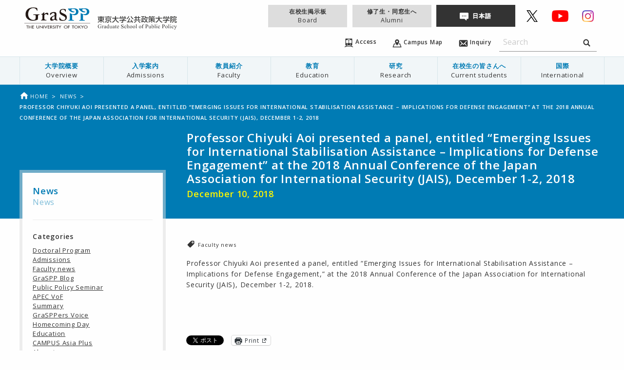

--- FILE ---
content_type: text/html; charset=UTF-8
request_url: https://www.pp.u-tokyo.ac.jp/en/news/2018-12-10-20298/
body_size: 121235
content:
<!doctype html>
<html class="no-js" lang="ja">
  <head>
    <meta charset="utf-8">
    <meta http-equiv="x-ua-compatible" content="ie=edge">
    <meta name="viewport" content="width=device-width, initial-scale=1.0">
    
    <link rel="icon"
      type="svg"
      href="https://www.pp.u-tokyo.ac.jp/wp-content/themes/graspp/images/favicon.png">

    <link rel="stylesheet" href="https://www.pp.u-tokyo.ac.jp/wp-content/themes/graspp/css/app-v.1748322982053.css
">


    <link rel="stylesheet" type="text/css" href="https://fonts.googleapis.com/css?family=Open+Sans:400,400italic,600,600italic">
    <link href="https://fonts.googleapis.com/icon?family=Material+Icons" rel="stylesheet">

    
		<!-- All in One SEO 4.8.2 - aioseo.com -->
		<title>Professor Chiyuki Aoi presented a panel, entitled “Emerging Issues for International Stabilisation Assistance – Implications for Defense Engagement” at the 2018 Annual Conference of the Japan Association for International Security (JAIS), December 1-2, 2018 | GraSPP</title>
	<meta name="description" content="Professor Chiyuki Aoi presented a panel, entitled “Emer" />
	<meta name="robots" content="max-image-preview:large" />
	<meta name="author" content="木村恵美"/>
	<link rel="canonical" href="https://www.pp.u-tokyo.ac.jp/en/news/2018-12-10-20298/" />
	<meta name="generator" content="All in One SEO (AIOSEO) 4.8.2" />
		<meta property="og:locale" content="en_US" />
		<meta property="og:site_name" content="GraSPP" />
		<meta property="og:type" content="article" />
		<meta property="og:title" content="Professor Chiyuki Aoi presented a panel, entitled “Emerging Issues for International Stabilisation Assistance – Implications for Defense Engagement” at the 2018 Annual Conference of the Japan Association for International Security (JAIS), December 1-2, 2018 | GraSPP" />
		<meta property="og:description" content="Professor Chiyuki Aoi presented a panel, entitled “Emer" />
		<meta property="og:url" content="https://www.pp.u-tokyo.ac.jp/en/news/2018-12-10-20298/" />
		<meta property="og:image" content="https://www.pp.u-tokyo.ac.jp/wp-content/themes/graspp/images/og-image.png" />
		<meta property="og:image:secure_url" content="https://www.pp.u-tokyo.ac.jp/wp-content/themes/graspp/images/og-image.png" />
		<meta property="article:published_time" content="2018-12-10T08:00:19+00:00" />
		<meta property="article:modified_time" content="2019-05-13T10:40:59+00:00" />
		<meta name="twitter:card" content="summary" />
		<meta name="twitter:site" content="@UTokyoGraSPP" />
		<meta name="twitter:title" content="Professor Chiyuki Aoi presented a panel, entitled “Emerging Issues for International Stabilisation Assistance – Implications for Defense Engagement” at the 2018 Annual Conference of the Japan Association for International Security (JAIS), December 1-2, 2018 | GraSPP" />
		<meta name="twitter:description" content="Professor Chiyuki Aoi presented a panel, entitled “Emer" />
		<meta name="twitter:creator" content="@UTokyoGraSPP" />
		<meta name="twitter:image" content="https://www.pp.u-tokyo.ac.jp/wp-content/themes/graspp/images/og-image.png" />
		<script type="application/ld+json" class="aioseo-schema">
			{"@context":"https:\/\/schema.org","@graph":[{"@type":"Article","@id":"https:\/\/www.pp.u-tokyo.ac.jp\/en\/news\/2018-12-10-20298\/#article","name":"Professor Chiyuki Aoi presented a panel, entitled \u201cEmerging Issues for International Stabilisation Assistance \u2013 Implications for Defense Engagement\u201d at the 2018 Annual Conference of the Japan Association for International Security (JAIS), December 1-2, 2018 | GraSPP","headline":"Professor Chiyuki Aoi presented a panel, entitled \u201cEmerging Issues for International Stabilisation Assistance &#8211; Implications for Defense Engagement\u201d at the 2018 Annual Conference of the Japan Association for International Security (JAIS), December 1-2, 2018","author":{"@id":"https:\/\/www.pp.u-tokyo.ac.jp\/en\/author\/kimura\/#author"},"publisher":{"@id":"https:\/\/www.pp.u-tokyo.ac.jp\/en\/#organization"},"datePublished":"2018-12-10T17:00:19+09:00","dateModified":"2019-05-13T19:40:59+09:00","inLanguage":"en-EN","mainEntityOfPage":{"@id":"https:\/\/www.pp.u-tokyo.ac.jp\/en\/news\/2018-12-10-20298\/#webpage"},"isPartOf":{"@id":"https:\/\/www.pp.u-tokyo.ac.jp\/en\/news\/2018-12-10-20298\/#webpage"},"articleSection":"News, Faculty news"},{"@type":"BreadcrumbList","@id":"https:\/\/www.pp.u-tokyo.ac.jp\/en\/news\/2018-12-10-20298\/#breadcrumblist","itemListElement":[{"@type":"ListItem","@id":"https:\/\/www.pp.u-tokyo.ac.jp\/en\/#listItem","position":1,"name":"Home","item":"https:\/\/www.pp.u-tokyo.ac.jp\/en\/","nextItem":{"@type":"ListItem","@id":"https:\/\/www.pp.u-tokyo.ac.jp\/en\/news\/#listItem","name":"News"}},{"@type":"ListItem","@id":"https:\/\/www.pp.u-tokyo.ac.jp\/en\/news\/#listItem","position":2,"name":"News","item":"https:\/\/www.pp.u-tokyo.ac.jp\/en\/news\/","nextItem":{"@type":"ListItem","@id":"https:\/\/www.pp.u-tokyo.ac.jp\/en\/news\/2018-12-10-20298\/#listItem","name":"Professor Chiyuki Aoi presented a panel, entitled \u201cEmerging Issues for International Stabilisation Assistance - Implications for Defense Engagement\u201d at the 2018 Annual Conference of the Japan Association for International Security (JAIS), December 1-2, 2018"},"previousItem":{"@type":"ListItem","@id":"https:\/\/www.pp.u-tokyo.ac.jp\/en\/#listItem","name":"Home"}},{"@type":"ListItem","@id":"https:\/\/www.pp.u-tokyo.ac.jp\/en\/news\/2018-12-10-20298\/#listItem","position":3,"name":"Professor Chiyuki Aoi presented a panel, entitled \u201cEmerging Issues for International Stabilisation Assistance - Implications for Defense Engagement\u201d at the 2018 Annual Conference of the Japan Association for International Security (JAIS), December 1-2, 2018","previousItem":{"@type":"ListItem","@id":"https:\/\/www.pp.u-tokyo.ac.jp\/en\/news\/#listItem","name":"News"}}]},{"@type":"Organization","@id":"https:\/\/www.pp.u-tokyo.ac.jp\/en\/#organization","name":"GraSPP","description":"\u6771\u4eac\u5927\u5b66\u516c\u5171\u653f\u7b56\u5927\u5b66\u9662 | University of Tokyo Graduate School of Public Policy","url":"https:\/\/www.pp.u-tokyo.ac.jp\/en\/","sameAs":["https:\/\/x.com\/UTokyoGraSPP"]},{"@type":"Person","@id":"https:\/\/www.pp.u-tokyo.ac.jp\/en\/author\/kimura\/#author","url":"https:\/\/www.pp.u-tokyo.ac.jp\/en\/author\/kimura\/","name":"\u6728\u6751\u6075\u7f8e","image":{"@type":"ImageObject","@id":"https:\/\/www.pp.u-tokyo.ac.jp\/en\/news\/2018-12-10-20298\/#authorImage","url":"https:\/\/www.pp.u-tokyo.ac.jp\/wp-content\/uploads\/2022\/06\/voice-default-244x244.jpeg","width":96,"height":96,"caption":"\u6728\u6751\u6075\u7f8e"}},{"@type":"WebPage","@id":"https:\/\/www.pp.u-tokyo.ac.jp\/en\/news\/2018-12-10-20298\/#webpage","url":"https:\/\/www.pp.u-tokyo.ac.jp\/en\/news\/2018-12-10-20298\/","name":"Professor Chiyuki Aoi presented a panel, entitled \u201cEmerging Issues for International Stabilisation Assistance \u2013 Implications for Defense Engagement\u201d at the 2018 Annual Conference of the Japan Association for International Security (JAIS), December 1-2, 2018 | GraSPP","description":"Professor Chiyuki Aoi presented a panel, entitled \u201cEmer","inLanguage":"en-EN","isPartOf":{"@id":"https:\/\/www.pp.u-tokyo.ac.jp\/en\/#website"},"breadcrumb":{"@id":"https:\/\/www.pp.u-tokyo.ac.jp\/en\/news\/2018-12-10-20298\/#breadcrumblist"},"author":{"@id":"https:\/\/www.pp.u-tokyo.ac.jp\/en\/author\/kimura\/#author"},"creator":{"@id":"https:\/\/www.pp.u-tokyo.ac.jp\/en\/author\/kimura\/#author"},"datePublished":"2018-12-10T17:00:19+09:00","dateModified":"2019-05-13T19:40:59+09:00"},{"@type":"WebSite","@id":"https:\/\/www.pp.u-tokyo.ac.jp\/en\/#website","url":"https:\/\/www.pp.u-tokyo.ac.jp\/en\/","name":"GraSPP","description":"\u6771\u4eac\u5927\u5b66\u516c\u5171\u653f\u7b56\u5927\u5b66\u9662 | University of Tokyo Graduate School of Public Policy","inLanguage":"en-EN","publisher":{"@id":"https:\/\/www.pp.u-tokyo.ac.jp\/en\/#organization"}}]}
		</script>
		<!-- All in One SEO -->

<link rel='dns-prefetch' href='//stats.wp.com' />
<link rel='dns-prefetch' href='//v0.wordpress.com' />
<link rel='stylesheet' id='embed-pdf-viewer-css' href='https://www.pp.u-tokyo.ac.jp/wp-content/plugins/embed-pdf-viewer/css/embed-pdf-viewer.css?ver=2.4.6' type='text/css' media='screen' />
<link rel='stylesheet' id='wp-block-library-css' href='https://www.pp.u-tokyo.ac.jp/wp-includes/css/dist/block-library/style.min.css?ver=6.8.3' type='text/css' media='all' />
<style id='classic-theme-styles-inline-css' type='text/css'>
/*! This file is auto-generated */
.wp-block-button__link{color:#fff;background-color:#32373c;border-radius:9999px;box-shadow:none;text-decoration:none;padding:calc(.667em + 2px) calc(1.333em + 2px);font-size:1.125em}.wp-block-file__button{background:#32373c;color:#fff;text-decoration:none}
</style>
<style id='co-authors-plus-coauthors-style-inline-css' type='text/css'>
.wp-block-co-authors-plus-coauthors.is-layout-flow [class*=wp-block-co-authors-plus]{display:inline}

</style>
<style id='co-authors-plus-avatar-style-inline-css' type='text/css'>
.wp-block-co-authors-plus-avatar :where(img){height:auto;max-width:100%;vertical-align:bottom}.wp-block-co-authors-plus-coauthors.is-layout-flow .wp-block-co-authors-plus-avatar :where(img){vertical-align:middle}.wp-block-co-authors-plus-avatar:is(.alignleft,.alignright){display:table}.wp-block-co-authors-plus-avatar.aligncenter{display:table;margin-inline:auto}

</style>
<style id='co-authors-plus-image-style-inline-css' type='text/css'>
.wp-block-co-authors-plus-image{margin-bottom:0}.wp-block-co-authors-plus-image :where(img){height:auto;max-width:100%;vertical-align:bottom}.wp-block-co-authors-plus-coauthors.is-layout-flow .wp-block-co-authors-plus-image :where(img){vertical-align:middle}.wp-block-co-authors-plus-image:is(.alignfull,.alignwide) :where(img){width:100%}.wp-block-co-authors-plus-image:is(.alignleft,.alignright){display:table}.wp-block-co-authors-plus-image.aligncenter{display:table;margin-inline:auto}

</style>
<link rel='stylesheet' id='mediaelement-css' href='https://www.pp.u-tokyo.ac.jp/wp-includes/js/mediaelement/mediaelementplayer-legacy.min.css?ver=4.2.17' type='text/css' media='all' />
<link rel='stylesheet' id='wp-mediaelement-css' href='https://www.pp.u-tokyo.ac.jp/wp-includes/js/mediaelement/wp-mediaelement.min.css?ver=6.8.3' type='text/css' media='all' />
<style id='jetpack-sharing-buttons-style-inline-css' type='text/css'>
.jetpack-sharing-buttons__services-list{display:flex;flex-direction:row;flex-wrap:wrap;gap:0;list-style-type:none;margin:5px;padding:0}.jetpack-sharing-buttons__services-list.has-small-icon-size{font-size:12px}.jetpack-sharing-buttons__services-list.has-normal-icon-size{font-size:16px}.jetpack-sharing-buttons__services-list.has-large-icon-size{font-size:24px}.jetpack-sharing-buttons__services-list.has-huge-icon-size{font-size:36px}@media print{.jetpack-sharing-buttons__services-list{display:none!important}}.editor-styles-wrapper .wp-block-jetpack-sharing-buttons{gap:0;padding-inline-start:0}ul.jetpack-sharing-buttons__services-list.has-background{padding:1.25em 2.375em}
</style>
<style id='global-styles-inline-css' type='text/css'>
:root{--wp--preset--aspect-ratio--square: 1;--wp--preset--aspect-ratio--4-3: 4/3;--wp--preset--aspect-ratio--3-4: 3/4;--wp--preset--aspect-ratio--3-2: 3/2;--wp--preset--aspect-ratio--2-3: 2/3;--wp--preset--aspect-ratio--16-9: 16/9;--wp--preset--aspect-ratio--9-16: 9/16;--wp--preset--color--black: #000000;--wp--preset--color--cyan-bluish-gray: #abb8c3;--wp--preset--color--white: #ffffff;--wp--preset--color--pale-pink: #f78da7;--wp--preset--color--vivid-red: #cf2e2e;--wp--preset--color--luminous-vivid-orange: #ff6900;--wp--preset--color--luminous-vivid-amber: #fcb900;--wp--preset--color--light-green-cyan: #7bdcb5;--wp--preset--color--vivid-green-cyan: #00d084;--wp--preset--color--pale-cyan-blue: #8ed1fc;--wp--preset--color--vivid-cyan-blue: #0693e3;--wp--preset--color--vivid-purple: #9b51e0;--wp--preset--gradient--vivid-cyan-blue-to-vivid-purple: linear-gradient(135deg,rgba(6,147,227,1) 0%,rgb(155,81,224) 100%);--wp--preset--gradient--light-green-cyan-to-vivid-green-cyan: linear-gradient(135deg,rgb(122,220,180) 0%,rgb(0,208,130) 100%);--wp--preset--gradient--luminous-vivid-amber-to-luminous-vivid-orange: linear-gradient(135deg,rgba(252,185,0,1) 0%,rgba(255,105,0,1) 100%);--wp--preset--gradient--luminous-vivid-orange-to-vivid-red: linear-gradient(135deg,rgba(255,105,0,1) 0%,rgb(207,46,46) 100%);--wp--preset--gradient--very-light-gray-to-cyan-bluish-gray: linear-gradient(135deg,rgb(238,238,238) 0%,rgb(169,184,195) 100%);--wp--preset--gradient--cool-to-warm-spectrum: linear-gradient(135deg,rgb(74,234,220) 0%,rgb(151,120,209) 20%,rgb(207,42,186) 40%,rgb(238,44,130) 60%,rgb(251,105,98) 80%,rgb(254,248,76) 100%);--wp--preset--gradient--blush-light-purple: linear-gradient(135deg,rgb(255,206,236) 0%,rgb(152,150,240) 100%);--wp--preset--gradient--blush-bordeaux: linear-gradient(135deg,rgb(254,205,165) 0%,rgb(254,45,45) 50%,rgb(107,0,62) 100%);--wp--preset--gradient--luminous-dusk: linear-gradient(135deg,rgb(255,203,112) 0%,rgb(199,81,192) 50%,rgb(65,88,208) 100%);--wp--preset--gradient--pale-ocean: linear-gradient(135deg,rgb(255,245,203) 0%,rgb(182,227,212) 50%,rgb(51,167,181) 100%);--wp--preset--gradient--electric-grass: linear-gradient(135deg,rgb(202,248,128) 0%,rgb(113,206,126) 100%);--wp--preset--gradient--midnight: linear-gradient(135deg,rgb(2,3,129) 0%,rgb(40,116,252) 100%);--wp--preset--font-size--small: 13px;--wp--preset--font-size--medium: 20px;--wp--preset--font-size--large: 36px;--wp--preset--font-size--x-large: 42px;--wp--preset--spacing--20: 0.44rem;--wp--preset--spacing--30: 0.67rem;--wp--preset--spacing--40: 1rem;--wp--preset--spacing--50: 1.5rem;--wp--preset--spacing--60: 2.25rem;--wp--preset--spacing--70: 3.38rem;--wp--preset--spacing--80: 5.06rem;--wp--preset--shadow--natural: 6px 6px 9px rgba(0, 0, 0, 0.2);--wp--preset--shadow--deep: 12px 12px 50px rgba(0, 0, 0, 0.4);--wp--preset--shadow--sharp: 6px 6px 0px rgba(0, 0, 0, 0.2);--wp--preset--shadow--outlined: 6px 6px 0px -3px rgba(255, 255, 255, 1), 6px 6px rgba(0, 0, 0, 1);--wp--preset--shadow--crisp: 6px 6px 0px rgba(0, 0, 0, 1);}:where(.is-layout-flex){gap: 0.5em;}:where(.is-layout-grid){gap: 0.5em;}body .is-layout-flex{display: flex;}.is-layout-flex{flex-wrap: wrap;align-items: center;}.is-layout-flex > :is(*, div){margin: 0;}body .is-layout-grid{display: grid;}.is-layout-grid > :is(*, div){margin: 0;}:where(.wp-block-columns.is-layout-flex){gap: 2em;}:where(.wp-block-columns.is-layout-grid){gap: 2em;}:where(.wp-block-post-template.is-layout-flex){gap: 1.25em;}:where(.wp-block-post-template.is-layout-grid){gap: 1.25em;}.has-black-color{color: var(--wp--preset--color--black) !important;}.has-cyan-bluish-gray-color{color: var(--wp--preset--color--cyan-bluish-gray) !important;}.has-white-color{color: var(--wp--preset--color--white) !important;}.has-pale-pink-color{color: var(--wp--preset--color--pale-pink) !important;}.has-vivid-red-color{color: var(--wp--preset--color--vivid-red) !important;}.has-luminous-vivid-orange-color{color: var(--wp--preset--color--luminous-vivid-orange) !important;}.has-luminous-vivid-amber-color{color: var(--wp--preset--color--luminous-vivid-amber) !important;}.has-light-green-cyan-color{color: var(--wp--preset--color--light-green-cyan) !important;}.has-vivid-green-cyan-color{color: var(--wp--preset--color--vivid-green-cyan) !important;}.has-pale-cyan-blue-color{color: var(--wp--preset--color--pale-cyan-blue) !important;}.has-vivid-cyan-blue-color{color: var(--wp--preset--color--vivid-cyan-blue) !important;}.has-vivid-purple-color{color: var(--wp--preset--color--vivid-purple) !important;}.has-black-background-color{background-color: var(--wp--preset--color--black) !important;}.has-cyan-bluish-gray-background-color{background-color: var(--wp--preset--color--cyan-bluish-gray) !important;}.has-white-background-color{background-color: var(--wp--preset--color--white) !important;}.has-pale-pink-background-color{background-color: var(--wp--preset--color--pale-pink) !important;}.has-vivid-red-background-color{background-color: var(--wp--preset--color--vivid-red) !important;}.has-luminous-vivid-orange-background-color{background-color: var(--wp--preset--color--luminous-vivid-orange) !important;}.has-luminous-vivid-amber-background-color{background-color: var(--wp--preset--color--luminous-vivid-amber) !important;}.has-light-green-cyan-background-color{background-color: var(--wp--preset--color--light-green-cyan) !important;}.has-vivid-green-cyan-background-color{background-color: var(--wp--preset--color--vivid-green-cyan) !important;}.has-pale-cyan-blue-background-color{background-color: var(--wp--preset--color--pale-cyan-blue) !important;}.has-vivid-cyan-blue-background-color{background-color: var(--wp--preset--color--vivid-cyan-blue) !important;}.has-vivid-purple-background-color{background-color: var(--wp--preset--color--vivid-purple) !important;}.has-black-border-color{border-color: var(--wp--preset--color--black) !important;}.has-cyan-bluish-gray-border-color{border-color: var(--wp--preset--color--cyan-bluish-gray) !important;}.has-white-border-color{border-color: var(--wp--preset--color--white) !important;}.has-pale-pink-border-color{border-color: var(--wp--preset--color--pale-pink) !important;}.has-vivid-red-border-color{border-color: var(--wp--preset--color--vivid-red) !important;}.has-luminous-vivid-orange-border-color{border-color: var(--wp--preset--color--luminous-vivid-orange) !important;}.has-luminous-vivid-amber-border-color{border-color: var(--wp--preset--color--luminous-vivid-amber) !important;}.has-light-green-cyan-border-color{border-color: var(--wp--preset--color--light-green-cyan) !important;}.has-vivid-green-cyan-border-color{border-color: var(--wp--preset--color--vivid-green-cyan) !important;}.has-pale-cyan-blue-border-color{border-color: var(--wp--preset--color--pale-cyan-blue) !important;}.has-vivid-cyan-blue-border-color{border-color: var(--wp--preset--color--vivid-cyan-blue) !important;}.has-vivid-purple-border-color{border-color: var(--wp--preset--color--vivid-purple) !important;}.has-vivid-cyan-blue-to-vivid-purple-gradient-background{background: var(--wp--preset--gradient--vivid-cyan-blue-to-vivid-purple) !important;}.has-light-green-cyan-to-vivid-green-cyan-gradient-background{background: var(--wp--preset--gradient--light-green-cyan-to-vivid-green-cyan) !important;}.has-luminous-vivid-amber-to-luminous-vivid-orange-gradient-background{background: var(--wp--preset--gradient--luminous-vivid-amber-to-luminous-vivid-orange) !important;}.has-luminous-vivid-orange-to-vivid-red-gradient-background{background: var(--wp--preset--gradient--luminous-vivid-orange-to-vivid-red) !important;}.has-very-light-gray-to-cyan-bluish-gray-gradient-background{background: var(--wp--preset--gradient--very-light-gray-to-cyan-bluish-gray) !important;}.has-cool-to-warm-spectrum-gradient-background{background: var(--wp--preset--gradient--cool-to-warm-spectrum) !important;}.has-blush-light-purple-gradient-background{background: var(--wp--preset--gradient--blush-light-purple) !important;}.has-blush-bordeaux-gradient-background{background: var(--wp--preset--gradient--blush-bordeaux) !important;}.has-luminous-dusk-gradient-background{background: var(--wp--preset--gradient--luminous-dusk) !important;}.has-pale-ocean-gradient-background{background: var(--wp--preset--gradient--pale-ocean) !important;}.has-electric-grass-gradient-background{background: var(--wp--preset--gradient--electric-grass) !important;}.has-midnight-gradient-background{background: var(--wp--preset--gradient--midnight) !important;}.has-small-font-size{font-size: var(--wp--preset--font-size--small) !important;}.has-medium-font-size{font-size: var(--wp--preset--font-size--medium) !important;}.has-large-font-size{font-size: var(--wp--preset--font-size--large) !important;}.has-x-large-font-size{font-size: var(--wp--preset--font-size--x-large) !important;}
:where(.wp-block-post-template.is-layout-flex){gap: 1.25em;}:where(.wp-block-post-template.is-layout-grid){gap: 1.25em;}
:where(.wp-block-columns.is-layout-flex){gap: 2em;}:where(.wp-block-columns.is-layout-grid){gap: 2em;}
:root :where(.wp-block-pullquote){font-size: 1.5em;line-height: 1.6;}
</style>
<link rel='stylesheet' id='page-list-style-css' href='https://www.pp.u-tokyo.ac.jp/wp-content/plugins/sitemap/css/page-list.css?ver=4.3' type='text/css' media='all' />
<link rel='stylesheet' id='msl-main-css' href='https://www.pp.u-tokyo.ac.jp/wp-content/plugins/master-slider/public/assets/css/masterslider.main.css?ver=3.10.8' type='text/css' media='all' />
<link rel='stylesheet' id='msl-custom-css' href='https://www.pp.u-tokyo.ac.jp/wp-content/uploads/master-slider/custom.css?ver=110.4' type='text/css' media='all' />
<link rel='stylesheet' id='sharedaddy-css' href='https://www.pp.u-tokyo.ac.jp/wp-content/plugins/jetpack/modules/sharedaddy/sharing.css?ver=14.6' type='text/css' media='all' />
<link rel='stylesheet' id='social-logos-css' href='https://www.pp.u-tokyo.ac.jp/wp-content/plugins/jetpack/_inc/social-logos/social-logos.min.css?ver=14.6' type='text/css' media='all' />
<script type="text/javascript" src="https://www.pp.u-tokyo.ac.jp/wp-content/themes/graspp/bower_components/jquery/dist/jquery.min.js" id="jquery-js"></script>
<script type="text/javascript" id="3d-flip-book-client-locale-loader-js-extra">
/* <![CDATA[ */
var FB3D_CLIENT_LOCALE = {"ajaxurl":"https:\/\/www.pp.u-tokyo.ac.jp\/wp-admin\/admin-ajax.php","dictionary":{"Table of contents":"Table of contents","Close":"Close","Bookmarks":"Bookmarks","Thumbnails":"Thumbnails","Search":"Search","Share":"Share","Facebook":"Facebook","Twitter":"Twitter","Email":"Email","Play":"Play","Previous page":"Previous page","Next page":"Next page","Zoom in":"Zoom in","Zoom out":"Zoom out","Fit view":"Fit view","Auto play":"Auto play","Full screen":"Full screen","More":"More","Smart pan":"Smart pan","Single page":"Single page","Sounds":"Sounds","Stats":"Stats","Print":"Print","Download":"Download","Goto first page":"Goto first page","Goto last page":"Goto last page"},"images":"https:\/\/www.pp.u-tokyo.ac.jp\/wp-content\/plugins\/interactive-3d-flipbook-powered-physics-engine\/assets\/images\/","jsData":{"urls":[],"posts":{"ids_mis":[],"ids":[]},"pages":[],"firstPages":[],"bookCtrlProps":[],"bookTemplates":[]},"key":"3d-flip-book","pdfJS":{"pdfJsLib":"https:\/\/www.pp.u-tokyo.ac.jp\/wp-content\/plugins\/interactive-3d-flipbook-powered-physics-engine\/assets\/js\/pdf.min.js?ver=4.3.136","pdfJsWorker":"https:\/\/www.pp.u-tokyo.ac.jp\/wp-content\/plugins\/interactive-3d-flipbook-powered-physics-engine\/assets\/js\/pdf.worker.js?ver=4.3.136","stablePdfJsLib":"https:\/\/www.pp.u-tokyo.ac.jp\/wp-content\/plugins\/interactive-3d-flipbook-powered-physics-engine\/assets\/js\/stable\/pdf.min.js?ver=2.5.207","stablePdfJsWorker":"https:\/\/www.pp.u-tokyo.ac.jp\/wp-content\/plugins\/interactive-3d-flipbook-powered-physics-engine\/assets\/js\/stable\/pdf.worker.js?ver=2.5.207","pdfJsCMapUrl":"https:\/\/www.pp.u-tokyo.ac.jp\/wp-content\/plugins\/interactive-3d-flipbook-powered-physics-engine\/assets\/cmaps\/"},"cacheurl":"https:\/\/www.pp.u-tokyo.ac.jp\/wp-content\/uploads\/3d-flip-book\/cache\/","pluginsurl":"https:\/\/www.pp.u-tokyo.ac.jp\/wp-content\/plugins\/","pluginurl":"https:\/\/www.pp.u-tokyo.ac.jp\/wp-content\/plugins\/interactive-3d-flipbook-powered-physics-engine\/","thumbnailSize":{"width":"150","height":"150"},"version":"1.16.15"};
/* ]]> */
</script>
<script type="text/javascript" src="https://www.pp.u-tokyo.ac.jp/wp-content/plugins/interactive-3d-flipbook-powered-physics-engine/assets/js/client-locale-loader.js?ver=1.16.15" id="3d-flip-book-client-locale-loader-js" async="async" data-wp-strategy="async"></script>
<link rel="https://api.w.org/" href="https://www.pp.u-tokyo.ac.jp/en/wp-json/" /><link rel="alternate" title="JSON" type="application/json" href="https://www.pp.u-tokyo.ac.jp/en/wp-json/wp/v2/posts/20298" /><link rel="EditURI" type="application/rsd+xml" title="RSD" href="https://www.pp.u-tokyo.ac.jp/xmlrpc.php?rsd" />
<link rel='shortlink' href='https://www.pp.u-tokyo.ac.jp/en/?p=20298' />
<link rel="alternate" title="oEmbed (JSON)" type="application/json+oembed" href="https://www.pp.u-tokyo.ac.jp/en/wp-json/oembed/1.0/embed?url=https%3A%2F%2Fwww.pp.u-tokyo.ac.jp%2Fen%2Fnews%2F2018-12-10-20298%2F" />
<link rel="alternate" title="oEmbed (XML)" type="text/xml+oembed" href="https://www.pp.u-tokyo.ac.jp/en/wp-json/oembed/1.0/embed?url=https%3A%2F%2Fwww.pp.u-tokyo.ac.jp%2Fen%2Fnews%2F2018-12-10-20298%2F&#038;format=xml" />
<script>var ms_grabbing_curosr = 'https://www.pp.u-tokyo.ac.jp/wp-content/plugins/master-slider/public/assets/css/common/grabbing.cur', ms_grab_curosr = 'https://www.pp.u-tokyo.ac.jp/wp-content/plugins/master-slider/public/assets/css/common/grab.cur';</script>
<meta name="generator" content="MasterSlider 3.10.8 - Responsive Touch Image Slider | avt.li/msf" />
<script type="text/javascript">
	window._se_plugin_version = '8.1.9';
</script>
<style>
.qtranxs_flag_en {background-image: url(https://www.pp.u-tokyo.ac.jp/wp-content/plugins/qtranslate-xt-master/flags/gb.png); background-repeat: no-repeat;}
.qtranxs_flag_ja {background-image: url(https://www.pp.u-tokyo.ac.jp/wp-content/plugins/qtranslate-xt-master/flags/jp.png); background-repeat: no-repeat;}
</style>
<link hreflang="en" href="https://www.pp.u-tokyo.ac.jp/en/news/2018-12-10-20298/" rel="alternate" />
<link hreflang="ja" href="https://www.pp.u-tokyo.ac.jp/news/2018-12-10-20298/" rel="alternate" />
<link hreflang="x-default" href="https://www.pp.u-tokyo.ac.jp/news/2018-12-10-20298/" rel="alternate" />
<meta name="generator" content="qTranslate-XT 3.15.2" />
	<style>img#wpstats{display:none}</style>
		    <script>
      (function(i,s,o,g,r,a,m){i['GoogleAnalyticsObject']=r;i[r]=i[r]||function(){
      (i[r].q=i[r].q||[]).push(arguments)},i[r].l=1*new Date();a=s.createElement(o),
      m=s.getElementsByTagName(o)[0];a.async=1;a.src=g;m.parentNode.insertBefore(a,m)
      })(window,document,'script','//www.google-analytics.com/analytics.js','ga');

      ga('create', 'UA-34468051-1', 'www.pp.u-tokyo.ac.jp');
      ga('send', 'pageview');
    </script>

  </head>
  
  
  <body id="top" data-magellan-target="top"  >
    <svg style="position: absolute; width: 0; height: 0;" width="0" height="0" version="1.1" xmlns="http://www.w3.org/2000/svg" xmlns:xlink="http://www.w3.org/1999/xlink">
<defs>
  <symbol id="icon-download" viewBox="0 0 35 32">
  <title>download</title>
    <path d="M16.752 19.952c0.17 0.298 0.486 0.496 0.848 0.496s0.678-0.198 0.846-0.491l0.003-0.005 6.16-8.736c0.144-0.154 0.233-0.361 0.233-0.589 0-0.11-0.021-0.216-0.058-0.313l0.002 0.006c-0.136-0.234-0.386-0.388-0.671-0.388-0.028 0-0.057 0.002-0.084 0.005l0.003-0h-2.368c-0.642-0.027-1.153-0.554-1.153-1.201 0-0.017 0-0.033 0.001-0.050l-0 0.002v-7.2c0.001-0.015 0.001-0.032 0.001-0.049 0-0.773-0.609-1.404-1.374-1.438l-0.003-0h-3.072c-0.768 0.035-1.377 0.666-1.377 1.439 0 0.017 0 0.035 0.001 0.052l-0-0.002v7.2c0.001 0.014 0.001 0.031 0.001 0.047 0 0.646-0.511 1.174-1.15 1.201l-0.002 0h-2.368c-0.022-0.002-0.047-0.003-0.073-0.003-0.292 0-0.549 0.153-0.693 0.384l-0.002 0.003c-0.029 0.085-0.045 0.182-0.045 0.283 0 0.236 0.090 0.452 0.238 0.614l-0.001-0.001zM30.608 18.816v8.24h-26.016v-8.24h-4.592v11.296c-0.001 0.020-0.001 0.043-0.001 0.066 0 0.98 0.772 1.779 1.741 1.822l0.004 0h31.712c0.973-0.043 1.745-0.843 1.745-1.822 0-0.023-0-0.046-0.001-0.069l0 0.003v-11.296h-4.592z"></path>
  </symbol>

<symbol id="icon-graspp" viewBox="0 0 1024 1024">
<title>graspp</title>
<path class="path1" d="M61.44 668.843h-6.827v-38.4h-12.629v-4.949h32.085v4.949h-12.629v38.4z"></path>
<path class="path2" d="M112.299 642.901v-17.579h6.656v43.349h-6.656v-20.821h-25.429v20.821h-6.656v-43.349h6.656v17.579h25.429z"></path>
<path class="path3" d="M130.048 625.493h28.672v4.949h-22.016v12.117h21.504v4.949h-21.504v16.384h22.016v4.949h-28.672c0 0 0-43.349 0-43.349z"></path>
<path class="path4" d="M203.093 625.493v25.6c0 6.997 2.56 13.653 12.971 13.653 10.24 0 12.971-6.485 12.971-13.653v-25.6h6.656v27.477c0 9.557-7.339 16.896-19.627 16.896s-19.627-7.339-19.627-16.896v-27.477h6.656z"></path>
<path class="path5" d="M245.589 623.445l40.107 34.133v-32.085h6.656v45.227l-40.107-34.133v32.256h-6.656c0 0 0-45.397 0-45.397z"></path>
<path class="path6" d="M309.931 668.843h-6.656v-43.349h6.656v43.349z"></path>
<path class="path7" d="M338.944 657.579l15.872-32.085h7.339l-23.211 45.739-23.211-45.739h7.339l15.872 32.085z"></path>
<path class="path8" d="M368.128 625.493h28.672v4.949h-22.016v12.117h21.504v4.949h-21.504v16.384h22.016v4.949h-28.672v-43.349z"></path>
<path class="path9" d="M439.808 668.843h-8.021l-15.701-18.432h-2.731v18.432h-6.656v-43.349h8.021c4.779 0 9.899 0 14.165 2.048 4.437 2.219 6.997 6.144 6.997 10.411 0 6.144-5.12 11.435-12.8 12.117l16.725 18.773zM413.184 645.973h2.048c6.827 0 14.165-1.024 14.165-8.021 0-6.827-8.021-7.68-14.507-7.68h-1.707v15.701z"></path>
<path class="path10" d="M470.187 633.685c-2.048-2.731-4.608-4.096-8.533-4.096-4.267 0-8.875 2.389-8.875 6.144 0 3.413 4.096 5.12 7.509 6.144l3.925 1.195c7.509 2.389 13.312 5.803 13.312 13.141 0 7.851-7.509 13.483-17.067 13.483-8.704 0-15.36-5.12-16.555-12.117l6.827-1.195c0 4.779 4.608 8.192 10.411 8.192s9.899-3.925 9.899-8.533c0-4.608-4.608-6.656-9.216-8.192l-3.755-1.195c-6.144-2.219-11.605-4.949-11.605-10.923 0-6.997 7.68-11.264 15.701-11.264 5.973 0 10.923 2.389 13.824 6.485l-5.803 2.731z"></path>
<path class="path11" d="M492.373 668.843h-6.656v-43.349h6.656v43.349z"></path>
<path class="path12" d="M518.144 668.843h-6.656v-38.4h-12.629v-4.949h32.085v4.949h-12.629v38.4z"></path>
<path class="path13" d="M531.968 625.493h7.68l13.141 18.603 13.141-18.603h7.68l-17.408 24.576v18.944h-6.656v-18.944l-17.579-24.576z"></path>
<path class="path14" d="M669.525 647.168c0 12.971-12.629 22.699-27.989 22.699-15.531 0-27.989-9.728-27.989-22.699 0-12.459 12.629-22.528 27.989-22.528 15.189 0 27.989 10.069 27.989 22.528zM662.869 647.168c0-9.557-8.875-17.579-21.333-17.579-12.629 0-21.333 8.021-21.333 17.579 0 9.899 9.728 17.579 21.333 17.579 11.435 0 21.333-7.68 21.333-17.579z"></path>
<path class="path15" d="M683.861 630.443v12.117h18.603v4.949h-18.603v21.333h-6.656v-43.349h25.941v4.949c0 0-19.285 0-19.285 0z"></path>
<path class="path16" d="M755.883 668.843h-6.656v-38.4h-12.629v-4.949h32.085v4.949h-12.629v38.4z"></path>
<path class="path17" d="M827.392 647.168c0 12.971-12.629 22.699-27.989 22.699-15.531 0-27.989-9.728-27.989-22.699 0-12.459 12.629-22.528 27.989-22.528s27.989 10.069 27.989 22.528zM820.736 647.168c0-9.557-8.875-17.579-21.333-17.579-12.629 0-21.333 8.021-21.333 17.579 0 9.899 9.728 17.579 21.333 17.579s21.333-7.68 21.333-17.579z"></path>
<path class="path18" d="M864.768 625.493h8.704l-24.064 19.456 24.405 23.893h-9.045l-20.139-20.139-2.731 2.048v18.091h-6.656v-43.349h6.656v18.773l22.869-18.773z"></path>
<path class="path19" d="M873.813 625.493h7.68l13.141 18.603 13.141-18.603h7.68l-17.408 24.576v18.944h-6.656v-18.944l-17.579-24.576z"></path>
<path class="path20" d="M973.653 647.168c0 12.971-12.629 22.699-27.989 22.699-15.531 0-27.989-9.728-27.989-22.699 0-12.459 12.629-22.528 27.989-22.528s27.989 10.069 27.989 22.528zM966.997 647.168c0-9.557-8.875-17.579-21.333-17.579-12.629 0-21.333 8.021-21.333 17.579 0 9.899 9.728 17.579 21.333 17.579s21.333-7.68 21.333-17.579z"></path>
<path class="path21" d="M12.8 587.093h1000.96v5.291h-1000.96v-5.291z"></path>
<path class="path22" d="M642.901 410.795c0 3.072-1.195 4.437-3.584 4.437-6.997 0-6.144-33.109-39.424-33.109-24.917 0-32.256 16.043-32.256 28.843 0 30.891 90.965 27.819 90.965 87.893 0 19.797-9.387 53.589-62.464 53.589-24.235 0-51.883-5.803-51.883-17.749 0-12.459 0.341-34.987 6.656-34.987s3.584 13.312 13.312 25.259c6.656 8.363 22.187 17.408 39.083 17.408 23.381 0 33.621-14.165 33.621-28.672 0-42.496-89.429-36.693-89.429-94.72 0-28.331 18.603-46.933 57.856-46.933 19.968 0 37.547 3.925 37.547 11.435v27.307z"></path>
<path class="path23" d="M218.965 529.408c-0.341 8.192-41.984 21.675-78.336 21.675-53.248 0-110.251-27.307-110.251-97.792 0-67.072 51.029-104.107 114.347-104.107 25.429 0 64.341 4.437 64.512 17.237 0.341 10.069 1.877 19.797 1.877 29.696 0 1.877-1.195 2.901-3.755 2.901-2.901 0-3.413-0.683-7.851-9.728-8.704-18.432-24.747-30.72-52.053-30.72-47.616 0-77.653 39.765-77.653 94.379 0 55.125 42.667 86.187 72.021 86.187 37.035 0 43.179-3.413 43.179-53.248 0-16.043-1.024-20.309-16.043-21.333-20.651-1.195-20.992-1.536-20.992-5.632 0-3.413 1.536-4.437 7.851-4.437h51.029c13.141 0 20.309-0.171 25.6-0.171 5.632 0 13.141-1.707 12.971 3.584-0.171 3.413-0.341 2.901-12.971 5.12-9.045 1.536-12.459 5.632-12.8 20.992l-0.683 45.397z"></path>
<path class="path24" d="M329.728 439.808c-6.656 4.949-9.899 9.899-12.459 8.533-3.584-2.048 1.707-26.453-5.632-26.453-3.413 0-12.117 13.483-24.576 21.845-12.117 8.192-20.992 4.267-18.432 11.947 2.389 7.339 18.603-7.509 18.603 12.117l-0.341 48.811c0 9.387 0 17.579-7.851 19.968-6.827 2.219-14.165 4.949-14.165 7.851 0 2.56 0.683 2.901 5.632 2.901 7.851 0 22.016 0.341 37.547-0.341 13.483 0.683 27.648 0.341 35.499 0.341 4.949 0 5.632-0.341 5.632-3.413 0-4.949-10.069-5.973-10.923-5.973-10.411 0-21.333-1.195-21.333-16.384l0.341-50.005c0 0 0.512-12.8 13.312-18.091 27.136-11.264 33.451 12.629 41.131 12.629 2.901 0 4.096-1.536 4.096-4.949 0-3.584 0-12.971 0-21.504-0.171-8.533-25.771-14.848-46.080 0.171z"></path>
<path class="path25" d="M473.429 458.581c-0.683 8.875-2.731 11.776-7.168 13.483-23.723 9.557-61.781 21.675-61.781 53.931 0 20.992 13.483 25.088 22.016 25.088 24.747 0 45.056-16.384 46.763-16.384 2.389 0 10.069 12.117 26.112 12.117 13.312 0 17.579 0 17.579-3.584 0-4.779-3.584-5.461-5.12-5.632-13.483-2.048-12.971-10.24-12.971-39.765 0-15.872 1.195-31.915 1.195-47.787 0-17.237-6.485-30.379-36.181-31.403-24.064-0.853-58.027 14.507-58.88 19.627-0.853 4.608-1.536 19.797-1.365 22.187 0.171 3.072 0.853 5.291 3.584 5.291 3.584 0 9.045-10.411 18.432-19.285 10.411-9.557 25.259-17.237 37.205-11.264 8.192 4.267 11.264 12.8 10.581 23.381zM449.195 533.163c-8.363 0-17.067-7.168-17.067-16.213 0-26.112 33.792-35.157 35.499-35.157 3.584 0 4.779 1.536 4.779 12.629 0 25.941 0.171 38.741-23.211 38.741z"></path>
<path class="path26" d="M908.629 451.243c-0.341 0-0.683-0.171-1.024-0.171 0.341 0 0.683 0.171 1.024 0.171z"></path>
<path class="path27" d="M926.208 362.837l-36.693 1.536c-20.821 1.024-36.181 0.512-42.496 0.853-1.365 0-5.291 0.341-5.291 4.949 0 4.437 15.36 23.723 26.965 32.768 5.461 4.437 10.752 7.851 13.824 9.899 7.851 4.608 15.189 7.509 21.504 9.045 10.923 2.901 19.115 2.389 23.040 1.877 6.827-0.683 14.848-2.56 13.995-7.509-1.024-5.291-11.605-5.12-18.261-6.827-2.219-0.683-11.776-3.925-19.797-8.533-6.656-3.925-12.459-8.875-11.947-13.995 0.853-11.435 18.261-16.384 39.765-13.995 19.968 2.219 32.939 20.48 32.597 37.547-0.512 29.355-13.312 43.008-49.323 41.472-28.16-1.195-36.181-18.091-43.008-15.189-1.707 0.683-2.219 3.072-2.389 5.461-0.341 24.917 0.512 60.245 0.512 85.333 0 9.728-4.437 11.435-11.435 13.141-5.632 1.536-11.435 1.195-11.435 6.144 0 2.389 1.536 3.243 3.243 3.243h58.027c6.485 0 11.776 1.195 16.725 1.195 5.632 0 8.533-0.341 8.533-3.584 0-4.096-1.707-5.291-6.997-5.803-18.432-2.56-21.163-3.755-21.163-10.581l-1.707-69.973c0-2.389 1.195-2.56 3.243-2.56 3.584 0 14.677 8.533 35.499 8.533 29.696 0 58.368-19.285 58.368-53.76 0.341-27.477-19.968-52.907-73.899-50.688z"></path>
<path class="path28" d="M745.131 451.243c-0.341 0-0.683-0.171-1.024-0.171 0.171 0 0.683 0.171 1.024 0.171z"></path>
<path class="path29" d="M761.003 362.837l-36.693 1.536c-20.821 0.853-36.181 0.341-42.496 0.683-1.365 0-5.291 0.341-5.291 4.949 0 4.437 15.36 23.723 26.965 32.768 5.461 4.437 10.752 7.851 13.824 9.899 7.851 4.608 15.189 7.509 21.504 9.045 10.923 2.901 19.115 2.389 23.040 1.877 6.827-0.683 14.848-2.56 13.995-7.509-1.024-5.291-11.605-5.12-18.261-6.827-2.219-0.683-11.776-3.925-19.797-8.533-6.656-3.925-12.459-8.875-11.947-13.995 0.853-11.435 18.261-16.384 39.765-13.995 19.968 2.219 32.939 20.48 32.597 37.547-0.512 29.355-13.312 43.008-49.323 41.472-28.16-1.195-36.181-18.091-43.008-15.189-1.707 0.683-2.219 3.072-2.389 5.461-0.341 24.917 0.512 60.245 0.512 85.333 0 9.728-4.437 11.435-11.435 13.141-5.632 1.536-11.435 1.195-11.435 6.144 0 2.389 1.536 3.243 3.243 3.243h58.027c6.485 0 11.776 1.195 16.725 1.195 5.632 0 8.533-0.341 8.533-3.584 0-4.096-1.707-5.291-6.997-5.803-18.432-2.56-21.163-3.755-21.163-10.581l-1.707-69.973c0-2.389 1.195-2.56 3.243-2.56 3.584 0 14.677 8.533 35.499 8.533 29.696 0 58.368-19.285 58.368-53.76 0.512-27.307-19.797-52.736-73.899-50.517z"></path>
</symbol>
<symbol id="icon-user" viewBox="0 0 1024 1024">
<title>user</title>
<path class="path1" d="M513.536 550.4c124.245 0 250.368-86.187 250.368-239.275s-122.027-258.219-250.368-258.219c-128.341 0-250.368 105.131-250.368 258.219 0 152.917 126.123 239.275 250.368 239.275z"></path>
<path class="path2" d="M513.536 593.749c-330.069 0-373.419 373.419-373.419 373.419h746.837c0 0-43.349-373.419-373.419-373.419z"></path>
</symbol>
<symbol id="icon-website" viewBox="0 0 1024 1024">
<title>website</title>
<path class="path1" d="M512.683 44.373c-257.024 0-466.091 209.067-466.091 466.261s209.067 466.091 466.091 466.091 466.261-209.067 466.261-466.091-209.237-466.261-466.261-466.261zM783.531 478.037c-2.048-52.565-8.704-102.741-19.627-148.821h96.256c23.723 45.227 38.741 95.403 43.179 148.821h-119.808zM709.461 478.037h-164.352v-148.821h141.824c12.459 45.397 20.309 95.744 22.528 148.821zM545.28 264.363v-139.776c47.616 16.384 89.941 67.584 119.979 139.776h-119.979zM480.256 124.416v139.776h-119.979c29.867-72.192 72.363-123.392 119.979-139.776zM480.256 329.216v148.821h-164.352c2.389-53.077 10.24-103.424 22.528-148.821h141.824zM242.005 478.037h-119.637c4.437-53.248 19.456-103.595 43.179-148.821h96.256c-11.093 46.080-17.749 96.256-19.797 148.821zM242.005 543.061c2.048 52.565 8.704 102.741 19.627 148.821h-96.256c-23.723-45.227-38.741-95.403-43.179-148.821h119.808zM315.904 543.061h164.352v148.821h-141.824c-12.288-45.397-20.139-95.915-22.528-148.821zM480.256 756.736v139.947c-47.616-16.384-90.112-67.584-119.979-139.947h119.979zM545.28 896.683v-139.947h119.979c-30.037 72.363-72.533 123.563-119.979 139.947zM545.28 691.883v-148.821h164.352c-2.389 53.077-10.069 103.424-22.357 148.821h-141.995zM783.531 543.061h119.637c-4.437 53.248-19.456 103.595-43.179 148.821h-96.256c11.093-46.080 17.749-96.256 19.797-148.821zM817.493 264.363h-73.216c-13.312-37.376-29.696-70.997-48.469-100.181 47.104 24.917 88.405 59.051 121.685 100.181zM329.557 164.011c-18.773 29.184-35.157 62.805-48.469 100.181h-73.216c33.451-40.96 74.752-75.093 121.685-100.181zM208.043 756.736h73.216c13.312 37.376 29.696 70.997 48.469 100.181-47.104-24.917-88.405-59.051-121.685-100.181zM695.808 857.088c18.773-29.184 35.157-62.805 48.469-100.181h73.216c-33.28 40.96-74.581 75.093-121.685 100.181z"></path>
</symbol>
<symbol id="icon-pdf" viewBox="0 0 1024 1024">
<title>pdf</title>
<path class="path1" d="M240.299 423.595h-26.965v78.677h19.627c18.261 0 31.915-3.413 41.131-10.24 9.045-6.827 13.653-16.725 13.653-29.867s-3.755-22.869-11.435-29.184c-7.851-6.315-19.797-9.387-36.011-9.387z"></path>
<path class="path2" d="M940.715 236.032h-857.088c-33.621 0-60.928 27.307-60.928 60.928v426.155c0 33.621 27.307 60.928 60.928 60.928h857.088c33.621 0 60.928-27.307 60.928-60.928v-426.155c0-33.621-27.307-60.928-60.928-60.928zM319.317 525.653c-18.944 15.189-45.739 22.699-80.555 22.699h-25.6v94.208h-59.563v-265.045h89.6c33.963 0 59.904 6.997 77.653 20.821s26.624 34.475 26.624 61.952c0.171 28.331-9.387 50.176-28.16 65.365zM609.963 607.744c-26.283 23.211-64.341 34.816-113.835 34.816h-79.36v-265.045h88.064c45.739 0 81.408 11.435 106.667 34.304s38.059 54.784 38.059 95.744c0 43.52-13.312 76.971-39.595 100.181zM886.101 423.595h-102.229v68.267h95.232v45.909h-95.232v104.789h-58.539v-265.045h160.768v46.080z"></path>
<path class="path3" d="M507.904 423.595h-31.744v172.544h25.6c57.344 0 86.016-29.013 86.016-87.211-0.171-56.832-26.795-85.333-79.872-85.333z"></path>
</symbol>
<symbol id="icon-tell" viewBox="0 0 1024 1024">
<title>tell</title>
<path class="path1" d="M823.467 845.824l78.677-105.813c17.067-23.040 12.288-55.637-10.752-72.875l-146.261-108.715c-23.040-17.067-55.637-12.288-72.875 10.752l-60.416 81.067c-43.179-28.672-86.187-65.195-125.269-107.349-43.008-46.421-77.995-95.744-103.253-144.725l90.453-53.248c24.747-14.507 33.109-46.421 18.432-71.339l-92.331-157.184c-14.507-24.747-46.421-33.109-71.339-18.432l-113.493 67.243c-15.189 8.875-24.064 24.405-25.429 40.789h-0.683c-7.68 134.997 57.003 288.939 177.835 424.619 3.755 4.267 7.68 8.533 11.605 12.8 122.709 132.608 272.213 216.064 399.701 223.232v0c17.237 1.024 34.475-6.144 45.397-20.821z"></path>
</symbol>
<symbol id="icon-external" viewBox="0 0 1024 1024">
<title>external</title>
<path class="path1" d="M703.829 758.784h-470.016v-457.387h138.24v-81.237h-219.307v619.861h632.149v-206.848h-81.067z"></path>
<path class="path2" d="M890.027 115.371h-0.171v-0.341l-379.051-0.683v92.672l208.213 0.341-279.552 280.405 78.848 78.848 279.552-280.405 0.171 208.213h92.672z"></path>
</symbol>
<symbol id="icon-home" viewBox="0 0 1024 1024">
<title>home</title>
<path class="path1" d="M547.669 137.216c-9.387-6.315-21.504-10.069-34.816-10.069-13.141 0-25.259 3.755-34.645 10.069l-411.989 372.565 127.829 2.56v326.485c0 30.037 24.405 54.272 54.443 54.272h82.432c30.208 0 54.613-24.235 54.613-54.272v-198.144c0-30.037 24.405-54.272 54.613-54.272h145.579c30.208 0 54.613 24.235 54.613 54.272v198.144c0 30.037 24.405 54.272 54.613 54.272h82.432c30.208 0 54.613-24.405 54.613-54.272v-72.533l0.341-256.512h127.659l-412.331-372.565z"></path>
</symbol>
<symbol id="icon-arrow_down" viewBox="0 0 1024 1024">
<title>arrow_down</title>
<path class="path1" d="M77.824 254.123l-41.984 41.813 476.331 473.941 475.989-473.941-41.984-41.813-434.176 432.128z"></path>
</symbol>
<symbol id="icon-arrow_left" viewBox="0 0 1024 1024">
<title>arrow_left</title>
<path class="path1" d="M769.877 77.824l-41.813-41.984-473.941 476.331 473.941 475.989 41.813-41.984-432.128-434.176z"></path>
</symbol>
<symbol id="icon-arrow_right" viewBox="0 0 1024 1024">
<title>arrow_right</title>
<path class="path1" d="M254.123 946.176l41.813 41.984 473.941-476.331-473.941-475.989-41.813 41.984 432.128 434.176z"></path>
</symbol>
<symbol id="icon-arrow_up" viewBox="0 0 1024 1024">
<title>arrow_up</title>
<path class="path1" d="M946.176 769.877l41.984-41.813-476.331-473.941-475.989 473.941 41.984 41.813 434.176-432.128z"></path>
</symbol>
<symbol id="icon-language" viewBox="0 0 1024 1024">
<title>language</title>
<path class="path1" d="M930.475 663.040c0 39.595-31.915 71.851-71.168 71.851h-106.837v110.763c0 19.968-16.043 35.84-35.669 35.84-9.899 0-19.115-4.096-25.429-10.752l-134.827-135.851h-391.851c-39.424 0-71.168-32.085-71.168-71.851v-448.683c0-39.595 31.915-71.851 71.168-71.851h694.613c39.424 0 71.168 32.085 71.168 71.851v448.683zM716.8 456.704c0-24.747-19.968-44.885-44.544-44.885s-44.544 20.139-44.544 44.885c0 24.747 19.968 44.885 44.544 44.885 24.576-0.171 44.544-20.139 44.544-44.885zM556.544 456.704c0-24.747-19.968-44.885-44.544-44.885s-44.544 20.139-44.544 44.885c0 24.747 19.968 44.885 44.544 44.885 24.576-0.171 44.544-20.139 44.544-44.885zM396.288 456.704c0-24.747-19.968-44.885-44.544-44.885s-44.544 19.968-44.544 44.885c0 24.747 19.968 44.885 44.544 44.885s44.544-20.139 44.544-44.885z"></path>
</symbol>
<symbol id="icon-mail" viewBox="0 0 1024 1024">
<title>mail</title>
<path class="path1" d="M44.203 777.899c0 43.52 34.816 78.848 77.995 78.848h779.605c43.008 0 77.995-35.328 77.995-78.848v-531.797c0-43.52-34.816-78.848-77.995-78.848h-779.605c-43.008 0-77.995 35.328-77.995 78.848v531.797zM331.093 512.512l-178.347-181.248c-14.848-15.019-14.848-39.253 0-54.101 14.848-15.019 38.741-15.019 53.589 0l284.672 287.744c11.435 11.435 30.379 11.435 41.643 0l284.843-287.915c14.848-15.019 38.741-15.019 53.589 0s14.848 39.253 0 54.101l-178.347 181.419 178.517 180.224c14.848 15.019 14.848 39.253 0 54.101-14.848 15.019-38.741 15.019-53.589 0l-178.347-179.883c0 0-55.808 57.344-65.877 67.584-15.872 15.531-37.547 25.259-61.44 25.259-24.235 0-46.080-9.899-61.781-25.771-10.411-10.24-65.707-66.901-65.707-66.901l-178.176 179.883c-14.848 15.019-38.741 15.019-53.589 0s-14.848-39.253 0-54.101l178.347-180.395z"></path>
</symbol>
<symbol id="icon-map" viewBox="0 0 1024 1024">
<title>map</title>
<path class="path1" d="M854.869 539.136h-133.291c-0.512 0.853-1.024 1.707-1.536 2.56-4.608 7.68-9.216 15.019-13.995 22.357-9.387 16.384-18.773 31.232-27.819 41.813-1.365 1.877-2.731 3.925-3.925 5.803h129.024l94.379 246.272h-771.243l94.379-246.272h129.024c-1.365-1.877-2.731-3.925-3.925-5.803-9.045-10.411-18.432-25.429-27.819-41.813-4.608-7.339-9.387-14.677-13.995-22.357-0.512-0.853-1.024-1.707-1.536-2.56h-133.461l-149.504 391.339h984.747l-149.504-391.339z"></path>
<path class="path2" d="M512 93.525c-128 0-231.765 98.645-231.765 220.501 0 147.797 194.389 380.757 194.389 380.757s19.968 36.181 37.376 36.181c17.408 0 37.376-36.181 37.376-36.181s194.389-232.96 194.389-380.757c0-121.685-103.765-220.501-231.765-220.501zM512 412.331c-53.76 0-97.28-42.155-97.28-94.208s43.52-94.208 97.28-94.208c53.76 0 97.28 42.155 97.28 94.208s-43.52 94.208-97.28 94.208z"></path>
</symbol>
<symbol id="icon-search" viewBox="0 0 1024 1024">
<title>search</title>
<path class="path1" d="M874.325 784.384l-165.547-165.547c-0.853-0.853-1.877-1.536-2.901-2.389 32.597-49.323 51.541-108.544 51.541-172.203 0-173.056-140.288-313.344-313.344-313.344s-313.003 140.288-313.003 313.344c0 173.056 140.288 313.344 313.344 313.344 63.659 0 122.709-18.944 172.203-51.541 0.853 0.853 1.365 1.877 2.389 2.901l165.547 165.547c24.917 24.917 65.195 24.917 90.112 0 24.576-25.088 24.576-65.365-0.341-90.112v0zM444.245 649.045c-112.981 0-204.629-91.648-204.629-204.629s91.648-204.629 204.629-204.629 204.629 91.648 204.629 204.629c0.171 112.981-91.477 204.629-204.629 204.629v0z"></path>
</symbol>
<symbol id="icon-tag" viewBox="0 0 1024 1024">
<title>tag</title>
<path class="path1" d="M667.989 316.928c0 21.504 17.408 39.083 39.083 39.083s39.083-17.408 39.083-39.083c0-21.504-17.408-39.083-39.083-39.083s-39.083 17.579-39.083 39.083zM395.264 868.352c24.064 24.235 62.976 24.235 87.211 0l381.269-378.88c15.36-15.36 22.869-35.499 22.699-55.637v-218.965c0-42.837-34.645-77.312-77.312-77.312h-219.136c-20.139-0.341-40.277 7.339-55.637 22.699l-378.88 381.269c-24.235 24.235-24.235 63.147 0 87.211l239.787 239.616zM605.696 316.928c0-55.979 45.397-101.376 101.376-101.376s101.376 45.397 101.376 101.376-45.397 101.376-101.376 101.376c-55.979 0-101.376-45.397-101.376-101.376z"></path>
</symbol>
<symbol id="icon-train" viewBox="0 0 1024 1024">
<title>train</title>
<path class="path1" d="M833.877 64.683h-643.755c-31.061 0-56.32 24.235-56.32 54.272v603.648c0 30.037 25.259 54.272 56.32 54.272h643.755c31.061 0 56.32-24.235 56.32-54.272v-603.648c0-30.037-25.259-54.272-56.32-54.272zM361.984 148.309c0-15.019 12.629-27.136 28.16-27.136h243.883c15.531 0 28.16 12.117 28.16 27.136v4.608c0 15.019-12.629 27.136-28.16 27.136h-243.883c-15.531 0-28.16-12.117-28.16-27.136v-4.608zM347.819 693.248c-27.136 0-49.152-21.333-49.152-47.445 0-26.283 22.016-47.445 49.152-47.445s49.152 21.163 49.152 47.445c0.171 26.283-21.845 47.445-49.152 47.445zM483.84 510.123c0 15.019-12.629 27.136-28.16 27.136h-221.013c-15.531 0-28.16-12.117-28.16-27.136v-266.752c0-15.019 12.629-27.136 28.16-27.136h221.013c15.531 0 28.16 12.117 28.16 27.136v266.752zM676.181 700.075c-27.136 0-49.152-21.333-49.152-47.445 0-26.283 22.016-47.445 49.152-47.445s49.152 21.333 49.152 47.445c0 26.112-22.016 47.445-49.152 47.445zM817.493 510.123c0 15.019-12.629 27.136-28.16 27.136h-221.013c-15.531 0-28.16-12.117-28.16-27.136v-266.752c0-15.019 12.629-27.136 28.16-27.136h221.013c15.531 0 28.16 12.117 28.16 27.136v266.752z"></path>
<path class="path2" d="M233.984 793.429l-197.291 139.947v25.941h89.088l220.672-165.888h-112.469z"></path>
<path class="path3" d="M790.016 793.429l197.291 139.776v25.941h-89.088l-223.744-165.888h115.541z"></path>
<path class="path4" d="M857.771 905.045h-691.541v-40.619h691.371v40.619z"></path>
<path class="path5" d="M792.576 837.291h-561.152v-20.309h560.981v20.309z"></path>
</symbol>

<symbol id="icon-downloads" viewBox="0 0 25.18 17.75">
	<title>downloads</title>
	<path class="path1" d="M24.12,4.82c-.59,0-1.06,.47-1.06,1.06V15.63H2.12V5.88c0-.59-.47-1.06-1.06-1.06s-1.06,.47-1.06,1.06v10.81c0,.59,.47,1.06,1.06,1.06H24.12c.59,0,1.06-.48,1.06-1.06V5.88c0-.59-.47-1.06-1.06-1.06Z"></path>
	<path class="path2" d="M11.81,13.15c.34,.42,.98,.42,1.31,0l5.05-6.36c.44-.55,.04-1.36-.66-1.36h-1.48V.84c0-.46-.38-.84-.84-.84h-5.46c-.46,0-.84,.38-.84,.84V5.44h-1.48c-.7,0-1.09,.81-.66,1.36l5.05,6.36Z"></path>
</symbol>

<symbol id="icon-arrow_large" viewBox="0 0 52 52">
    <circle cx="25" cy="25" r="24.5" stroke="#fff" stroke-width="1" fill-opacity="0"/><path d="m18 25.5925h11.17l-4.88 4.88c-.39.39-.39 1.03 0 1.42s1.02.39 1.41 0l6.59-6.59c.39-.39.39-1.02 0-1.41l-6.58-6.6c-.39-.39-1.02-.39-1.41 0s-.39 1.02 0 1.41l4.87 4.89h-11.17c-.55 0-1 .45-1 1s.45 1 1 1" fill="#fff"/>
    <path stroke-width="0" d="M18,25.5925 L29.17,25.5925 L24.29,30.4725 C23.9,30.8625 23.9,31.5025 24.29,31.8925 C24.68,32.2825 25.31,32.2825 25.7,31.8925 L32.29,25.3025 C32.68,24.9125 32.68,24.2825 32.29,23.8925 L25.71,17.2925 C25.32,16.9025 24.69,16.9025 24.3,17.2925 C23.91,17.6825 23.91,18.3125 24.3,18.7025 L29.17,23.5925 L18,23.5925 C17.45,23.5925 17,24.0425 17,24.5925 C17,25.1425 17.45,25.5925 18,25.5925" id="Fill-1" fill="#FFFFFF"></path>
</symbol>
</defs>


  <!-- icon-downloadsのグラデーションカラー設定 -->
  <linearGradient
    id="downloads_color"
    gradientUnits="userSpaceOnUse"
    x1="50" y1="0" x2="100" y2="0"
    >
    <stop offset="0.1208" style="stop-color:#ED4302"/>
    <stop offset="0.8923" style="stop-color:#C30618"/>
  </linearGradient>

</svg>


    <header class="header">
  <h1 class="site-title seo">東京大学公共政策大学院 | GraSPP / Graduate School of Public Policy | The university of Tokyo</h1>
  <div class="row logo--holder">
    <a href="https://www.pp.u-tokyo.ac.jp/en">
      <div class="logo">
        <img src="https://www.pp.u-tokyo.ac.jp/wp-content/themes/graspp/images/svg/graspp.svg" class="mainlogo" alt="GraSPP / THE UNIVERSITY OF TOKYO">
        <img src="https://www.pp.u-tokyo.ac.jp/wp-content/themes/graspp/images/svg/kokyo.svg" class="sublogo hide-for-medium-only" alt="東京大学公共政策大学院 / Graduate School of Public Policy">
      </div>
    </a>
  </div>

  <div class="title-bar navigation--button--holder" data-responsive-toggle="navigation-menu" data-hide-for="medium">
    <a class="navigation--button--link" data-toggle>
      <button class="menu-icon" type="button"></button>
      <div class="title-bar-title">Menu</div>
    </a>
  </div>

  <div class="top-bar navigation--holder navigation--graspp" id="navigation-menu">
    <nav id="navigation" class="navigation">
              <!-- Top bar 1 -->
        <div class="top-menu row">
          <div class="small-12 medium-9 large-7 medium-offset-3 large-offset-5 columns small-collapse">
            <div class="columns top-menu--holder small-12 medium-6">
              <div class="small-6 medium-6 button--holder columns"><a class="button" href="https://www.pp.u-tokyo.ac.jp/en/student-bulletin-board/">在校生掲示板<span class="roman">Board</span></a></div>
              <div class="small-6 medium-6 button--holder columns"><a class="button" href="https://www.pp.u-tokyo.ac.jp/en/alumni/">修了生・同窓生へ<span class="roman">Alumni</span></a></div>
            </div>
            <div class="columns top-menu--holder small-12 medium-6">
            <!--<div class="old-site--holder small-3 medium-4 large-5 button--holder columns"><a class="old-site button" href="https://www.pp.u-tokyo.ac.jp/en/donation/">公共政策大学院基金<span class="roman">Donation</span></a></div>-->
            <div class="lang-menu--holder button--holder small-3 medium-6 columns"><span class="lang-menu button" href="#">
              <svg class="icon icon-language"><use xlink:href="#icon-language"></use></svg>
			        <div class="menu-lang-container"><ul id="menu-lang" class="menu"><li id="menu-item-6" class="qtranxs-lang-menu qtranxs-lang-menu-ja menu-item menu-item-type-custom menu-item-object-custom menu-item-6"><a href="https://www.pp.u-tokyo.ac.jp/ja/news/2018-12-10-20298/">日本語</a></li>
<li id="menu-item-171" class="qtranxs-lang-menu qtranxs-lang-menu-ja menu-item menu-item-type-custom menu-item-object-custom menu-item-171"><a href="https://www.pp.u-tokyo.ac.jp/ja/news/2018-12-10-20298/">日本語</a></li>
</ul></div>            </span></div>
            <div class="small-2 medium-2 button--holder columns sns-button"><a class="tw button" href="https://twitter.com/UTokyoGraSPP" target="_blank">
              <img src="https://www.pp.u-tokyo.ac.jp/wp-content/themes/graspp/images/x-logo-black.png" alt="Official GraSPP Twitter" class="show-for-medium">
              <img src="https://www.pp.u-tokyo.ac.jp/wp-content/themes/graspp/images/x-logo-white.png" alt="Official GraSPP Twitter" class="hide-for-medium">
            </a></div>
            <div class="small-2 medium-2 button--holder columns sns-button"><a class="youtube button" href="https://www.youtube.com/channel/UC1SdBs6XjRFGCs-GxlyuMRA" target="_blank"><img src="https://www.pp.u-tokyo.ac.jp/wp-content/themes/graspp/images/icon_youtube.png" alt="Official GraSPP YouTube"></a></div>
            <div class="small-2 medium-2 button--holder columns sns-button"><a class="instagram button" href="https://www.instagram.com/graspp_utokyo/" target="_blank"><img src="https://www.pp.u-tokyo.ac.jp/wp-content/themes/graspp/images/instagram-logo.png" alt="Official GraSPP Instagram"></a></div>
          </div>
        </div>
      </div>
      
      <!-- Top bar 2 -->
      <div class="tool-menu--holder row">
        <div class="top-bar tool-menu">
          <div class="top-bar-right">
            <ul class="menu">
              <li class="menu-text"><a class="tool-menu--link" href="https://www.pp.u-tokyo.ac.jp/en/access/">
                <svg class="icon icon-train"><use xlink:href="#icon-train"></use></svg><span>Access</span>
              </a></li>
              <li class="menu-text"><a class="tool-menu--link" href="https://www.pp.u-tokyo.ac.jp/en/campus-map/">
                <svg class="icon icon-map"><use xlink:href="#icon-map"></use></svg><span>Campus Map</span>
              </a></li>
              <li class="menu-text"><a class="tool-menu--link" href="https://www.pp.u-tokyo.ac.jp/en/inquiry/">
                <svg class="icon icon-mail"><use xlink:href="#icon-mail"></use></svg><span>Inquiry</span>
              </a></li>

              <li class="search--holder">

                <form method="get" id="searchform" action="https://www.pp.u-tokyo.ac.jp/en">
                  <div>
                    <input class="search--field" type="search" placeholder="Search" value="" name="s" id="s">
                    <button type="submit" id="searchsubmit" class="button search--button"><svg class="icon icon-search"><use xlink:href="#icon-search"></use></svg></button>
                  </div>
                </form>
              </li>
            </ul>
          </div>
        </div>
      </div>



      <!-- Top bar 3 -->
      <div class="navigation--list--holder">
        <div class="top-bar row">
          <ul class="navigation--list dropdown menu" data-dropdown-menu data-disable-hover-on-touch>
            <li class="navigation--listitem">
              <a href="https://www.pp.u-tokyo.ac.jp/en/overview/" class="navigation--link">大学院概要<span class="roman">Overview</span></a>
              <ul class="navigation--lvl2 dropdown menu" data-dropdown-menu>
                <li class="navigation--lvl2--item"><a href="https://www.pp.u-tokyo.ac.jp/en/overview/message/">Dean's message</a></li>
                <li class="navigation--lvl2--item"><a href="https://www.pp.u-tokyo.ac.jp/en/overview/facility/">Facility</a></li>
                <li class="navigation--lvl2--item"><a href="https://www.pp.u-tokyo.ac.jp/en/overview/public-relations/">Public Relations</a></li>
                <li class="navigation--lvl2--item"><a href="https://www.pp.u-tokyo.ac.jp/en/overview/advisory-board/">GraSPP Advisory Board</a></li>
                <li class="navigation--lvl2--item"><a href="https://www.pp.u-tokyo.ac.jp/en/overview/reports/">Reports</a></li>
              </ul>
            </li>
            <li class="navigation--listitem">
              <a href="https://www.pp.u-tokyo.ac.jp/en/admissions/" class="navigation--link">入学案内<span class="roman">Admissions</span></a>
              <ul class="navigation--lvl2 dropdown menu" data-dropdown-menu>
                <li class="navigation--lvl2--item">
                <a href="https://www.pp.u-tokyo.ac.jp/en/admissions/master-course-admissions/">Master's course</a>
                  <ul class="navigation--lvl3 menu" data-dropdown-menu>
                    <li class="navigation--lvl3--item"><a href="https://www.pp.u-tokyo.ac.jp/en/admissions/master-course-admissions/application-guide-and-form/">Application guide and form</a></li>
                    <li class="navigation--lvl3--item"><a href="https://www.pp.u-tokyo.ac.jp/en/admissions/master-course-admissions/past-examinations/">Past examinations</a></li>
                    <li class="navigation--lvl3--item"><a href="https://www.pp.u-tokyo.ac.jp/en/admissions/master-course-admissions/briefing-sessions/">Briefing sessions</a></li>
                    <li class="navigation--lvl3--item"><a href="https://www.pp.u-tokyo.ac.jp/en/admissions/master-course-admissions/admission-results/">Admission results / Career after graduation</a></li>
                    <li class="navigation--lvl3--item"><a href="https://www.pp.u-tokyo.ac.jp/en/admissions/master-course-admissions/faq/">Admissions FAQ</a></li>
                  </ul>
                </li>
                <li class="navigation--lvl2--item"><a href="https://www.pp.u-tokyo.ac.jp/en/mppip/admissions/general-information/">Master of Public Policy, International Program(MPP/IP)</a></li>
                <li class="navigation--lvl2--item">
                  <a href="https://www.pp.u-tokyo.ac.jp/en/admissions/doctoral-course-graduate-research-students-program/">Doctoral course & Graduate Research Students Program</a>
                  <ul class="navigation--lvl3 menu" data-dropdown-menu>
                    <li class="navigation--lvl3--item"><a href="https://www.pp.u-tokyo.ac.jp/en/admissions/doctoral-course-graduate-research-students-program/faq/">Doctoral course admission FAQ</a></li>
                  </ul>
                </li>
                <li class="navigation--lvl2--item"><a href="https://www.pp.u-tokyo.ac.jp/en/student-activities/double-degree-program/application/">Double Degree / Exchange Programs</a></li>
              </ul>
            </li>
            <li class="navigation--listitem"><a href="https://www.pp.u-tokyo.ac.jp/en/faculty/" class="navigation--link">教員紹介<span class="roman">Faculty</span></a></li>
            <li class="navigation--listitem">
              <a href="https://www.pp.u-tokyo.ac.jp/en/education/" class="navigation--link">教育<span class="roman">Education</span></a>
              <ul class="navigation--lvl2 dropdown menu" data-dropdown-menu>
                <li class="navigation--lvl2--item">
                  <a href="https://www.pp.u-tokyo.ac.jp/en/education/master-course/">Master's course</a>
                  <ul class="navigation--lvl3 menu" data-dropdown-menu>
                    <li class="navigation--lvl3--item"><a href="https://www.pp.u-tokyo.ac.jp/en/education/master-course/curriculum-policy/">Curriculum policy</a></li>
                    <li class="navigation--lvl3--item"><a href="https://www.pp.u-tokyo.ac.jp/en/education/master-course/curriculum-structure/">Curriculum structure</a></li>
                    <li class="navigation--lvl3--item"><a href="https://www.pp.u-tokyo.ac.jp/en/education/master-course/legal-policy-program/">Legal Policy Program</a></li>
                    <li class="navigation--lvl3--item"><a href="https://www.pp.u-tokyo.ac.jp/en/education/master-course/public-management-program/">Public Management Program</a></li>
                    <li class="navigation--lvl3--item"><a href="https://www.pp.u-tokyo.ac.jp/en/education/master-course/international-public-policy-program/">International Public Policy Program</a></li>
                    <li class="navigation--lvl3--item"><a href="https://www.pp.u-tokyo.ac.jp/en/education/master-course/economic-policy-program/">Economic Policy Program</a></li>
                    <li class="navigation--lvl3--item"><a href="https://www.pp.u-tokyo.ac.jp/en/education/master-course/mppip/">Master of Public Policy, International Program (MPP/IP)</a></li>
                  </ul>
                </li>
                <li class="navigation--lvl2--item">
                  <a href="https://www.pp.u-tokyo.ac.jp/en/education/doctoral-course/">Doctoral course</a>
                  <ul class="navigation--lvl3 menu" data-dropdown-menu>
                    <li class="navigation--lvl3--item"><a href="https://www.pp.u-tokyo.ac.jp/en/education/doctoral-course/curriculum/">Curriculum</a></li>
                  </ul>
                </li>
                <li class="navigation--lvl2--item"><a href="https://www.pp.u-tokyo.ac.jp/en/education/graduate-research-students-program/">Graduate Research Students Program</a></li>
                <li class="navigation--lvl2--item">
                  <a href="https://www.pp.u-tokyo.ac.jp/en/education/courses/">Courses</a>
                  <ul class="navigation--lvl3 menu" data-dropdown-menu>
                    <li class="navigation--lvl3--item"><a href="/education/courses/">Course Catalog 2024-2025</a></li>
                    <li class="navigation--lvl3--item"><a href="https://www.pp.u-tokyo.ac.jp/en/education/courses/past-course-catalog/">Past Course Catalog</a></li>
                  </ul>
                </li>
                <li class="navigation--lvl2--item"><a href="https://www.pp.u-tokyo.ac.jp/en/education/executive-programs/">Executive programs</a></li>
                <li class="navigation--lvl2--item">
                  <a href="https://www.pp.u-tokyo.ac.jp/en/education/university-wide-program/">University-wide program</a>
                  <ul class="navigation--lvl3 menu" data-dropdown-menu>
                    <li class="navigation--lvl3--item"><a href="http://stig.pp.u-tokyo.ac.jp/en/index.php" target="_blank">STIG</a></li>
                    <li class="navigation--lvl3--item"><a href="https://gsdm.u-tokyo.ac.jp/gsdm2.0/en/" target="_blank">GSDM2.0</a></li>
                  </ul>
                </li>
                <li class="navigation--lvl2--item"><a href="https://www.pp.u-tokyo.ac.jp/en/education/internship/">Internship</a></li>
                <li class="navigation--lvl2--item"><a href="https://www.pp.u-tokyo.ac.jp/en/education/faq/">Education FAQ</a></li>
              </ul>
            </li>
            <li class="navigation--listitem">
              <a href="https://www.pp.u-tokyo.ac.jp/en/research/" class="navigation--link">研究<span class="roman">Research</span></a>
              <ul class="navigation--lvl2 navigation__right dropdown menu" data-dropdown-menu>
              <li class="navigation--lvl2--item"><a href="https://www.pp.u-tokyo.ac.jp/en/research/research-units/">Research units・Research projects</a></li>
                <li class="navigation--lvl2--item"><a href="https://www.pp.u-tokyo.ac.jp/en/research/social-cooperation-programs/">Social cooperation programs</a></li>
                <li class="navigation--lvl2--item"><a href="https://www.pp.u-tokyo.ac.jp/en/research/endowed-chairs/">Endowed chairs</a></li>
                <li class="navigation--lvl2--item">
                  <a href="https://www.pp.u-tokyo.ac.jp/en/research/research-outputs/">Research outputs</a>
                  <ul class="navigation--lvl3 menu" data-dropdown-menu>
                    <li class="navigation--lvl3--item"><a href="https://www.pp.u-tokyo.ac.jp/en/research/research-outputs/discussion-paper-series/">Discussion paper series</a></li>
                    <li class="navigation--lvl3--item"><a href="https://www.pp.u-tokyo.ac.jp/en/research/research-outputs/policy-research-paper-series/">Policy research paper series</a></li>
                    <li class="navigation--lvl3--item"><a href="https://www.pp.u-tokyo.ac.jp/en/research/research-outputs/research-outputs-of-students/">Research outputs of students</a></li>
                  </ul>
                </li>
                <li class="navigation--lvl2--item"><a href="https://www.pp.u-tokyo.ac.jp/en/graspp-blog/">GraSPP Blog</a></li>
                <li class="navigation--lvl2--item">
                  <a href="https://www.pp.u-tokyo.ac.jp/en/research/graspp-events/">GraSPP seminars</a>
                  <ul class="navigation--lvl3 menu" data-dropdown-menu>
                    <li class="navigation--lvl3--item"><a href="https://www.pp.u-tokyo.ac.jp/tag/public-policy-seminar/">Public Policy Seminar</a></li>
                    <li class="navigation--lvl3--item"><a href="https://www.pp.u-tokyo.ac.jp/tag/guest-speaker-seminar/">Guest Speaker Seminar</a></li>
                    <li class="navigation--lvl3--item"><a href="https://www.pp.u-tokyo.ac.jp/tag/graspp-research-seminar/">GraSPP Research Seminar</a></li>
                  </ul>
                </li>
              </ul>
            </li>
            <li class="navigation--listitem">
              <a href="https://www.pp.u-tokyo.ac.jp/en/current-students/" class="navigation--link">在校生の皆さんへ<span class="roman">Current students</span></a>
              <ul class="navigation--lvl2 navigation__right dropdown menu" data-dropdown-menu>
                <li class="navigation--lvl2--item"><a href="/student-bulletin-board/">Student bulletin board</a></li>
                <li class="navigation--lvl2--item"><a href="https://www.pp.u-tokyo.ac.jp/en/current-students/courses-grading/">Courses & grading</a>
                  <ul class="navigation--lvl3 menu" data-dropdown-menu>
                    <li class="navigation--lvl3--item"><a href="https://www.pp.u-tokyo.ac.jp/en/education/courses/">Courses</a></li>
                    <li class="navigation--lvl3--item"><a href="https://utelecon.adm.u-tokyo.ac.jp" target="_blank">Online class</a></li>
                    <li class="navigation--lvl3--item"><a href="https://www.pp.u-tokyo.ac.jp/en/current-students/courses-grading/for-phd/">Doctoral Thesis for PhD students</a></li>
                    <li class="navigation--lvl3--item"><a href="https://www.pp.u-tokyo.ac.jp/en/current-students/courses-grading/misconduct-in-research/">GraSPP response to misconduct in research</a></li>
                    <li class="navigation--lvl3--item"><a href="https://www.pp.u-tokyo.ac.jp/en/current-students/courses-grading/grading/">Grading scheme</a></li>
                    <li class="navigation--lvl3--item"><a href="https://www.pp.u-tokyo.ac.jp/en/current-students/courses-grading/gpa/">GPA calculation</a></li>
                    <li class="navigation--lvl3--item"><a href="https://www.pp.u-tokyo.ac.jp/en/current-students/courses-grading/proviso-epp/">Application for the proviso for Economic Policy Program</a></li>
                    <li class="navigation--lvl3--item"><a href="https://www.pp.u-tokyo.ac.jp/en/current-students/courses-grading/students-academic-survey/">Students' academic survey</a></li>
                  </ul>
                </li>
                <li class="navigation--lvl2--item"><a href="https://www.pp.u-tokyo.ac.jp/en/current-students/admission-tuition-fees/">Payment and exemption of admission / tuition fees</a></li>
                <li class="navigation--lvl2--item"><a href="https://www.pp.u-tokyo.ac.jp/en/current-students/campus-life/">School life</a></li>
                <li class="navigation--lvl2--item"><a href="https://www.pp.u-tokyo.ac.jp/en/current-students/certificates/">Certificates</a></li>
                <li class="navigation--lvl2--item">
                  <a href="https://www.pp.u-tokyo.ac.jp/en/current-students/international-students/">International students</a>
                  <ul class="navigation--lvl3 menu" data-dropdown-menu>
                    <li class="navigation--lvl3--item"><a href="https://www.pp.u-tokyo.ac.jp/en/current-students/international-students/immigration-procedure/">Immigration procedure</a></li>
                    <li class="navigation--lvl3--item"><a href="https://www.pp.u-tokyo.ac.jp/en/current-students/international-students/formalities-arriving-in-japan/">Formalities after arriving in Japan</a></li>
                    <li class="navigation--lvl3--item"><a href="https://www.pp.u-tokyo.ac.jp/en/current-students/international-students/housing-information/">Housing information</a></li>
                    <li class="navigation--lvl3--item"><a href="https://www.u-tokyo.ac.jp/en/about/international_handbook.html" target="_blank">International Students Handbook</a></li>
                    <li class="navigation--lvl3--item"><a href="" target="_blank">Japanese language education</a></li>
                    <li class="navigation--lvl3--item"><a href="https://www.u-tokyo.ac.jp/adm/inbound/en/life-visa-vc.html" target="_blank">Visa consulting service</a></li>
                    <li class="navigation--lvl3--item"><a href="https://www.pp.u-tokyo.ac.jp/en/current-students/international-students/daily-life/">Daily life</a></li>
                    <li class="navigation--lvl3--item"><a href="https://www.pp.u-tokyo.ac.jp/en/current-students/international-students/other-useful-links/">Other useful links</a></li>
                  </ul>
                </li>
                <li class="navigation--lvl2--item"><a href="https://www.pp.u-tokyo.ac.jp/en/current-students/mentalattitude/">For students going abroad</a></li>
                <li class="navigation--lvl2--item"><a href="https://www.pp.u-tokyo.ac.jp/en/current-students/logo/">GraSPP logo usage</a></li>
              </ul>
            </li>
            <li class="navigation--listitem">
              <a href="https://www.pp.u-tokyo.ac.jp/en/student-activities/" class="navigation--link">国際<span class="roman">International</span></a>
              <ul class="navigation--lvl2 navigation__right dropdown menu last-column">
                <li class="navigation--lvl2--item">
                  <a href="https://www.pp.u-tokyo.ac.jp/en/student-activities/double-degree-program/">Double degree & Exchange program</a>
                    <ul class="navigation--lvl3 menu" data-dropdown-menu>
                        <li class="navigation--lvl3--item"><a href="https://www.pp.u-tokyo.ac.jp/en/student-activities/double-degree-program/application/">Application information</a></li>
                        <li class="navigation--lvl3--item"><a href="https://www.pp.u-tokyo.ac.jp/en/student-activities/double-degree-program/campus-asia-program/">CAMPUS Asia Program</a></li>
                        <li class="navigation--lvl3--item"><a href="https://www.pp.u-tokyo.ac.jp/en/student-activities/double-degree-program/ex-dd-faq/">Double degree & Exchange program FAQ</a></li>
                    </ul>
                </li>
                <li class="navigation--lvl2--item">
                  <a href="https://www.pp.u-tokyo.ac.jp/en/student-activities/gppn/">GPPN</a>
                  <ul class="navigation--lvl3 menu" data-dropdown-menu>
                    <li class="navigation--lvl3--item"><a href="https://www.pp.u-tokyo.ac.jp/en/student-activities/gppn/annual-conferences/">Annual Conferences</a></li>
                  </ul>
                </li>
              </ul>
            </li>


          </ul>
        </div>
      </div>
    </nav>
  </div>
</header>


  
<div class="header-page--holder">
  <header class="header-page row">
    <ul id="breadcrumbs" class="breadcrumbs"><li class="item-home"><a class="bread-link bread-home" href="https://www.pp.u-tokyo.ac.jp/en" title="Home"><svg class="icon icon-home"><use xlink:href="#icon-home"></use></svg>Home</a></li><li class="item-cat"><a href="https://www.pp.u-tokyo.ac.jp/en/news/">News</a></li><li class="item-current item-20298"><strong class="bread-current bread-20298" title="Professor Chiyuki Aoi presented a panel, entitled “Emerging Issues for International Stabilisation Assistance &#8211; Implications for Defense Engagement” at the 2018 Annual Conference of the Japan Association for International Security (JAIS), December 1-2, 2018">Professor Chiyuki Aoi presented a panel, entitled “Emerging Issues for International Stabilisation Assistance &#8211; Implications for Defense Engagement” at the 2018 Annual Conference of the Japan Association for International Security (JAIS), December 1-2, 2018</strong></li></ul>
    <div class="header-page--content medium-9 medium-offset-3 columns">
      <h2 class="page-title">Professor Chiyuki Aoi presented a panel, entitled “Emerging Issues for International Stabilisation Assistance &#8211; Implications for Defense Engagement” at the 2018 Annual Conference of the Japan Association for International Security (JAIS), December 1-2, 2018        <span class="page-title__roman">December 10, 2018</span>
      </h2>
    </div>
  </header>
</div>
  <div class="page-wrapper">
    <div class="row">
      <div class="page-elem main-page--holder medium-9 columns">
        
<main class="main-page row">
  <div class="columns">
    <div class="main-page--content">
      <svg class="icon icon-tag"><use xlink:href="#icon-tag"></use></svg>
      <small class="card--type--content">
                  <a class="card--tag-link" href="https://www.pp.u-tokyo.ac.jp/en/tag/faculty-news/ ">
            Faculty news          </a>
              </small>

      <div class="single-page--content">
        <p>Professor Chiyuki Aoi presented a panel, entitled “Emerging Issues for International Stabilisation Assistance &#8211; Implications for Defense Engagement,” at the 2018 Annual Conference of the Japan Association for International Security (JAIS), December 1-2, 2018.</p>
<div class="result-shield-container tlid-copy-target" tabindex="0"><span class="tlid-translation translation" lang="en"><span title=""></span></span><span class="tlid-translation-gender-indicator translation-gender-indicator"></span><span class="tlid-trans-verified-button trans-verified-button" role="button"><br />
</span></div>
<p>&nbsp;</p>
<div class="sharedaddy sd-sharing-enabled"><div class="robots-nocontent sd-block sd-social sd-social-official sd-sharing"><div class="sd-content"><ul><li class="share-twitter"><a href="https://twitter.com/share" class="twitter-share-button" data-url="https://www.pp.u-tokyo.ac.jp/en/news/2018-12-10-20298/" data-text="Professor Chiyuki Aoi presented a panel, entitled “Emerging Issues for International Stabilisation Assistance - Implications for Defense Engagement” at the 2018 Annual Conference of the Japan Association for International Security (JAIS), December 1-2, 2018" data-via="UTokyoGraSPP" >Tweet</a></li><li class="share-facebook"><div class="fb-share-button" data-href="https://www.pp.u-tokyo.ac.jp/en/news/2018-12-10-20298/" data-layout="button_count"></div></li><li class="share-print"><a rel="nofollow noopener noreferrer"
				data-shared="sharing-print-20298"
				class="share-print sd-button"
				href="https://www.pp.u-tokyo.ac.jp/en/news/2018-12-10-20298/#print?share=print"
				target="_blank"
				aria-labelledby="sharing-print-20298"
				>
				<span id="sharing-print-20298" hidden>Click to print (Opens in new window)</span>
				<span>Print</span>
			</a></li><li class="share-end"></li></ul></div></div></div>      </div>
    </div>

    <div class="secondary-main">
      

          </div>
  </div>
</main>
      </div>
      <div class="page-elem aside-page--holder medium-3 columns">
        
<aside class="aside aside-page aside-post row">
  <section class="aside-page--content columns">

          <!-- 4. get_category_link は term_id を渡す -->
      <a href="https://www.pp.u-tokyo.ac.jp/en/news/">
        <h3 class="aside-page--title">News          <span class="aside-page--title__roman">News</span>
        </h3>
      </a>

      <section class="aside-page--tags-holder">
        <h3 class="aside-page--subtitle aside-page--tags-title">Categories</h3>
        <ul class="aside-page--tags-list">
          <li class="aside-page--tags-listitem"><a href="https://www.pp.u-tokyo.ac.jp/en/tag/doctoral-program/" class="aside-page--tags-link">Doctoral Program</a></li><li class="aside-page--tags-listitem"><a href="https://www.pp.u-tokyo.ac.jp/en/tag/admissions/" class="aside-page--tags-link">Admissions</a></li><li class="aside-page--tags-listitem"><a href="https://www.pp.u-tokyo.ac.jp/en/tag/faculty-news/" class="aside-page--tags-link">Faculty news</a></li><li class="aside-page--tags-listitem"><a href="https://www.pp.u-tokyo.ac.jp/en/tag/graspp-blog/" class="aside-page--tags-link">GraSPP Blog</a></li><li class="aside-page--tags-listitem"><a href="https://www.pp.u-tokyo.ac.jp/en/tag/public-policy-seminar/" class="aside-page--tags-link">Public Policy Seminar</a></li><li class="aside-page--tags-listitem"><a href="https://www.pp.u-tokyo.ac.jp/en/tag/apec-vof/" class="aside-page--tags-link">APEC VoF</a></li><li class="aside-page--tags-listitem"><a href="https://www.pp.u-tokyo.ac.jp/en/tag/summary/" class="aside-page--tags-link">Summary</a></li><li class="aside-page--tags-listitem"><a href="https://www.pp.u-tokyo.ac.jp/en/tag/grasppers-voice/" class="aside-page--tags-link">GraSPPers Voice</a></li><li class="aside-page--tags-listitem"><a href="https://www.pp.u-tokyo.ac.jp/en/tag/homecoming-day/" class="aside-page--tags-link">Homecoming Day</a></li><li class="aside-page--tags-listitem"><a href="https://www.pp.u-tokyo.ac.jp/en/tag/education/" class="aside-page--tags-link">Education</a></li><li class="aside-page--tags-listitem"><a href="https://www.pp.u-tokyo.ac.jp/en/tag/campus-asia-plus/" class="aside-page--tags-link">CAMPUS Asia Plus</a></li><li class="aside-page--tags-listitem"><a href="https://www.pp.u-tokyo.ac.jp/en/tag/alumni/" class="aside-page--tags-link">Alumni</a></li><li class="aside-page--tags-listitem"><a href="https://www.pp.u-tokyo.ac.jp/en/tag/student-news/" class="aside-page--tags-link">Student News</a></li><li class="aside-page--tags-listitem"><a href="https://www.pp.u-tokyo.ac.jp/en/tag/award/" class="aside-page--tags-link">Award</a></li><li class="aside-page--tags-listitem"><a href="https://www.pp.u-tokyo.ac.jp/en/tag/cmpp/" class="aside-page--tags-link">CMPP</a></li><li class="aside-page--tags-listitem"><a href="https://www.pp.u-tokyo.ac.jp/en/tag/campus-asia-program/" class="aside-page--tags-link">CAMPUS Asia Program</a></li><li class="aside-page--tags-listitem"><a href="https://www.pp.u-tokyo.ac.jp/en/tag/study-abroad/" class="aside-page--tags-link">Study Abroad</a></li><li class="aside-page--tags-listitem"><a href="https://www.pp.u-tokyo.ac.jp/en/tag/deans-message/" class="aside-page--tags-link">Dean&#039;s message</a></li><li class="aside-page--tags-listitem"><a href="https://www.pp.u-tokyo.ac.jp/en/tag/%e8%a8%83%e5%a0%b1/" class="aside-page--tags-link">Obituary notice</a></li><li class="aside-page--tags-listitem"><a href="https://www.pp.u-tokyo.ac.jp/en/tag/ceremony/" class="aside-page--tags-link">Ceremony</a></li><li class="aside-page--tags-listitem"><a href="https://www.pp.u-tokyo.ac.jp/en/tag/ttpu/" class="aside-page--tags-link">TTPU</a></li><li class="aside-page--tags-listitem"><a href="https://www.pp.u-tokyo.ac.jp/en/tag/in-the-media/" class="aside-page--tags-link">In the media</a></li><li class="aside-page--tags-listitem"><a href="https://www.pp.u-tokyo.ac.jp/en/tag/publication/" class="aside-page--tags-link">Publication</a></li><li class="aside-page--tags-listitem"><a href="https://www.pp.u-tokyo.ac.jp/en/tag/%e6%8e%a1%e7%94%a8%e6%83%85%e5%a0%b1/" class="aside-page--tags-link">Recruitment</a></li><li class="aside-page--tags-listitem"><a href="https://www.pp.u-tokyo.ac.jp/en/tag/research/" class="aside-page--tags-link">Research</a></li><li class="aside-page--tags-listitem"><a href="https://www.pp.u-tokyo.ac.jp/en/tag/newsrelease/" class="aside-page--tags-link">News release</a></li><li class="aside-page--tags-listitem"><a href="https://www.pp.u-tokyo.ac.jp/en/tag/graspp-research-seminar/" class="aside-page--tags-link">GraSPP Research Seminar</a></li><li class="aside-page--tags-listitem"><a href="https://www.pp.u-tokyo.ac.jp/en/tag/sceru/" class="aside-page--tags-link">SCERU</a></li><li class="aside-page--tags-listitem"><a href="https://www.pp.u-tokyo.ac.jp/en/tag/gppn/" class="aside-page--tags-link">GPPN</a></li><li class="aside-page--tags-listitem"><a href="https://www.pp.u-tokyo.ac.jp/en/tag/video/" class="aside-page--tags-link">Video</a></li><li class="aside-page--tags-listitem"><a href="https://www.pp.u-tokyo.ac.jp/en/tag/%e9%99%a2%e9%95%b7%e3%83%a1%e3%83%83%e3%82%bb%e3%83%bc%e3%82%b8/" class="aside-page--tags-link">Dean&#039;s message</a></li><li class="aside-page--tags-listitem"><a href="https://www.pp.u-tokyo.ac.jp/en/tag/%e7%a4%be%e4%bc%9a%e9%80%a3%e6%90%ba%e8%ac%9b%e5%ba%a7/" class="aside-page--tags-link">社会連携講座</a></li><li class="aside-page--tags-listitem"><a href="https://www.pp.u-tokyo.ac.jp/en/tag/executive-program/" class="aside-page--tags-link">Executive Program</a></li><li class="aside-page--tags-listitem"><a href="https://www.pp.u-tokyo.ac.jp/en/tag/cregg/" class="aside-page--tags-link">CREGG</a></li><li class="aside-page--tags-listitem"><a href="https://www.pp.u-tokyo.ac.jp/en/tag/hpta/" class="aside-page--tags-link">HPTA</a></li><li class="aside-page--tags-listitem"><a href="https://www.pp.u-tokyo.ac.jp/en/tag/%e6%95%99%e8%82%b2%e6%b4%bb%e5%8b%95/" class="aside-page--tags-link">Education</a></li><li class="aside-page--tags-listitem"><a href="https://www.pp.u-tokyo.ac.jp/en/tag/career-seminar/" class="aside-page--tags-link">Career Seminar</a></li><li class="aside-page--tags-listitem"><a href="https://www.pp.u-tokyo.ac.jp/en/tag/%e6%a6%82%e8%a6%81%e5%a0%b1%e5%91%8a/" class="aside-page--tags-link">Summary</a></li><li class="aside-page--tags-listitem"><a href="https://www.pp.u-tokyo.ac.jp/en/tag/guest-speaker-seminar/" class="aside-page--tags-link">Guest Speaker Seminar</a></li><li class="aside-page--tags-listitem"><a href="https://www.pp.u-tokyo.ac.jp/en/tag/mou/" class="aside-page--tags-link">Memorandum of Understanding</a></li><li class="aside-page--tags-listitem"><a href="https://www.pp.u-tokyo.ac.jp/en/tag/announcement/" class="aside-page--tags-link">Announcement</a></li><li class="aside-page--tags-listitem"><a href="https://www.pp.u-tokyo.ac.jp/en/tag/newsletter/" class="aside-page--tags-link">Newsletter</a></li><li class="aside-page--tags-listitem"><a href="https://www.pp.u-tokyo.ac.jp/en/tag/%e5%85%ac%e5%85%b1%e6%94%bf%e7%ad%96%e3%83%88%e3%83%bc%e3%82%af/" class="aside-page--tags-link">Public Policy Talk</a></li><li class="aside-page--tags-listitem"><a href="https://www.pp.u-tokyo.ac.jp/en/tag/renewable-enegry-and-public-policy/" class="aside-page--tags-link">Renewable Enegry and Public Policy</a></li><li class="aside-page--tags-listitem"><a href="https://www.pp.u-tokyo.ac.jp/en/tag/stig/" class="aside-page--tags-link">STIG</a></li><li class="aside-page--tags-listitem"><a href="https://www.pp.u-tokyo.ac.jp/en/tag/lky-graspp-day/" class="aside-page--tags-link">LKY GraSPP Day</a></li><li class="aside-page--tags-listitem"><a href="https://www.pp.u-tokyo.ac.jp/en/tag/itpu/" class="aside-page--tags-link">ITPU</a></li><li class="aside-page--tags-listitem"><a href="https://www.pp.u-tokyo.ac.jp/en/tag/inpex/" class="aside-page--tags-link">INPEX</a></li><li class="aside-page--tags-listitem"><a href="https://www.pp.u-tokyo.ac.jp/en/tag/gsdm/" class="aside-page--tags-link">GSDM</a></li><li class="aside-page--tags-listitem"><a href="https://www.pp.u-tokyo.ac.jp/en/tag/padit/" class="aside-page--tags-link">PadIT</a></li>        </ul>
      </section>

      <section class="aside-page--tags-holder">
        <h3 class="aside-page--subtitle aside-page--tags-title">Archives</h3>
        <ul class="aside-page--tags-list">
                      <li class="aside-page--tags-listitem">
              <a class="aside-page--tags-link" href="https://www.pp.u-tokyo.ac.jp/en/news/?y=2026">
                2026              </a>
            </li>
                      <li class="aside-page--tags-listitem">
              <a class="aside-page--tags-link" href="https://www.pp.u-tokyo.ac.jp/en/news/?y=2025">
                2025              </a>
            </li>
                      <li class="aside-page--tags-listitem">
              <a class="aside-page--tags-link" href="https://www.pp.u-tokyo.ac.jp/en/news/?y=2024">
                2024              </a>
            </li>
                      <li class="aside-page--tags-listitem">
              <a class="aside-page--tags-link" href="https://www.pp.u-tokyo.ac.jp/en/news/?y=2023">
                2023              </a>
            </li>
                      <li class="aside-page--tags-listitem">
              <a class="aside-page--tags-link" href="https://www.pp.u-tokyo.ac.jp/en/news/?y=2022">
                2022              </a>
            </li>
                      <li class="aside-page--tags-listitem">
              <a class="aside-page--tags-link" href="https://www.pp.u-tokyo.ac.jp/en/news/?y=2021">
                2021              </a>
            </li>
                      <li class="aside-page--tags-listitem">
              <a class="aside-page--tags-link" href="https://www.pp.u-tokyo.ac.jp/en/news/?y=2020">
                2020              </a>
            </li>
                      <li class="aside-page--tags-listitem">
              <a class="aside-page--tags-link" href="https://www.pp.u-tokyo.ac.jp/en/news/?y=2019">
                2019              </a>
            </li>
                      <li class="aside-page--tags-listitem">
              <a class="aside-page--tags-link" href="https://www.pp.u-tokyo.ac.jp/en/news/?y=2018">
                2018              </a>
            </li>
                      <li class="aside-page--tags-listitem">
              <a class="aside-page--tags-link" href="https://www.pp.u-tokyo.ac.jp/en/news/?y=2017">
                2017              </a>
            </li>
                      <li class="aside-page--tags-listitem">
              <a class="aside-page--tags-link" href="https://www.pp.u-tokyo.ac.jp/en/news/?y=2016">
                2016              </a>
            </li>
                      <li class="aside-page--tags-listitem">
              <a class="aside-page--tags-link" href="https://www.pp.u-tokyo.ac.jp/en/news/?y=2015">
                2015              </a>
            </li>
                      <li class="aside-page--tags-listitem">
              <a class="aside-page--tags-link" href="https://www.pp.u-tokyo.ac.jp/en/news/?y=2014">
                2014              </a>
            </li>
                      <li class="aside-page--tags-listitem">
              <a class="aside-page--tags-link" href="https://www.pp.u-tokyo.ac.jp/en/news/?y=2013">
                2013              </a>
            </li>
                      <li class="aside-page--tags-listitem">
              <a class="aside-page--tags-link" href="https://www.pp.u-tokyo.ac.jp/en/news/?y=2012">
                2012              </a>
            </li>
                      <li class="aside-page--tags-listitem">
              <a class="aside-page--tags-link" href="https://www.pp.u-tokyo.ac.jp/en/news/?y=2011">
                2011              </a>
            </li>
                      <li class="aside-page--tags-listitem">
              <a class="aside-page--tags-link" href="https://www.pp.u-tokyo.ac.jp/en/news/?y=2010">
                2010              </a>
            </li>
                      <li class="aside-page--tags-listitem">
              <a class="aside-page--tags-link" href="https://www.pp.u-tokyo.ac.jp/en/news/?y=2009">
                2009              </a>
            </li>
                      <li class="aside-page--tags-listitem">
              <a class="aside-page--tags-link" href="https://www.pp.u-tokyo.ac.jp/en/news/?y=2008">
                2008              </a>
            </li>
                      <li class="aside-page--tags-listitem">
              <a class="aside-page--tags-link" href="https://www.pp.u-tokyo.ac.jp/en/news/?y=2007">
                2007              </a>
            </li>
                      <li class="aside-page--tags-listitem">
              <a class="aside-page--tags-link" href="https://www.pp.u-tokyo.ac.jp/en/news/?y=2006">
                2006              </a>
            </li>
                      <li class="aside-page--tags-listitem">
              <a class="aside-page--tags-link" href="https://www.pp.u-tokyo.ac.jp/en/news/?y=2005">
                2005              </a>
            </li>
                  </ul>
      </section>

    
  </section>
</aside>
      </div>
    </div>
  </div>



<footer class="footer">
  <div class="footer--section">
      <div class="button-top--holder row">
        <a id="js_top" class="button-top button" title="Top page">
          <svg class="icon icon-arrow_up"><use xlink:href="#icon-arrow_up"></use></svg>
        </a>
      </div>
  </div>


      <div class="footer--section partners--section">
      <ul class="partners--list row align-center">
        <li class="partners--listitem small-6 medium-4 large-2 large-offset-1 columns">
            <a href="https://www.u-tokyo.ac.jp/en/index.html" class="partners--link" target="_blank" title="The University of Tokyo">
              <img class="partners--image" src="https://www.pp.u-tokyo.ac.jp/wp-content/themes/graspp/images/partners/partner-01.png" alt="The University of Tokyo">
            </a>
        </li>
        <li class="partners--listitem small-6 medium-4 large-2 columns">
        <a href="https://www.pp.u-tokyo.ac.jp/en/mppip/" class="partners--link" target="_blank" title="MPP/IP : The Master of Public Policy, International Program">
              <img class="partners--image" src="https://www.pp.u-tokyo.ac.jp/wp-content/themes/graspp/images/partners/partner-10.png" alt="MPP/IP : The Master of Public Policy, International Program">
            </a>
        </li>
        <li class="partners--listitem small-6 medium-4 large-2 columns">
            <a href="https://www.pp.u-tokyo.ac.jp/wp-content/themes/graspp/campusasia/" class="partners--link" target="_blank" title="CAMPUS Asia Program">
              <img class="partners--image" src="https://www.pp.u-tokyo.ac.jp/wp-content/themes/graspp/images/partners/partner-02.png" alt="CAMPUS Asia Program">
            </a>
        </li>
        <li class="partners--listitem small-6 medium-4 large-2 columns">
            <a href="http://stig.pp.u-tokyo.ac.jp/" class="partners--link" target="_blank" title="STIG : Science, Technology, and Innovation Governance">
              <img class="partners--image" src="https://www.pp.u-tokyo.ac.jp/wp-content/themes/graspp/images/partners/partner-03.png" alt="STIG : Science, Technology, and Innovation Governance">
            </a>
        </li>
        <li class="partners--listitem small-6 medium-4 large-2 columns end">
            <a href="https://gsdm.u-tokyo.ac.jp/gsdm2.0/en/" class="partners--link" target="_blank" title="GSDM : Global Leader Program for Social Design and Management">
              <img class="partners--image" src="https://www.pp.u-tokyo.ac.jp/wp-content/themes/graspp/images/partners/partner-04.png" alt="GSDM : Global Leader Program for Social Design and Management">
            </a>
        </li>

        <li class="partners--listitem small-6 medium-4 large-2 large-offset-1 columns">
            <a href="http://www.j.u-tokyo.ac.jp/en/" class="partners--link" target="_blank" title="The University of Tokyo Faculty of Law and Graduate Schools for Law and Politics">
              <img class="partners--image" src="https://www.pp.u-tokyo.ac.jp/wp-content/themes/graspp/images/partners/partner-05_en.png" alt="The University of Tokyo Faculty of Law and Graduate Schools for Law and Politics">
            </a>
        </li>
        <li class="partners--listitem small-6 medium-4 large-2 columns">
            <a href="http://www.e.u-tokyo.ac.jp/index-e.html" class="partners--link" target="_blank" title="The University of Tokyo Graduate School of Economics, Faculty of Economics">
              <img class="partners--image" src="https://www.pp.u-tokyo.ac.jp/wp-content/themes/graspp/images/partners/partner-06_en.png" alt="The University of Tokyo Graduate School of Economics, Faculty of Economics">
            </a>
        </li>
        <li class="partners--listitem small-6 medium-4 large-2 columns">
            <a href="https://ifi.u-tokyo.ac.jp/" class="partners--link" target="_blank" title="The University of Tokyo Institute for Future Initiatives">
              <img class="partners--image" src="https://www.pp.u-tokyo.ac.jp/wp-content/themes/graspp/images/partners/partner-07.png" alt="The University of Tokyo Institute for Future Initiatives">
            </a>
        </li>
        <li class="partners--listitem small-6 medium-4 large-2 columns">
            <a href="https://www.u-tokyo.ac.jp/en/general/COVID-19.html" class="partners--link" target="_blank" title="Professional Graduate School | MEXT:Ministry of Education, Culture, Sports, Science and Technology">
              <img class="partners--image" src="https://www.pp.u-tokyo.ac.jp/wp-content/themes/graspp/images/partners/partner-08_en.png" alt="Professional Graduate School | MEXT:Ministry of Education, Culture, Sports, Science and Technology">
            </a>
        </li>
        <li class="partners--listitem small-6 medium-4 medium-offset-4 large-2 large-offset-0 columns end">
            <a href="http://www.mext.go.jp/a_menu/koutou/senmonshoku/index.htm" class="partners--link" target="_blank" title="Earthquake Response | The University of Tokyo">
              <img class="partners--image" src="https://www.pp.u-tokyo.ac.jp/wp-content/themes/graspp/images/partners/partner-09.png" alt="Earthquake Response | The University of Tokyo">
            </a>
        </li>
      </ul>
    </div>
  

  <div class="footer--section footer--sectionBottom">
    <div class="row">

      <!-- Footer panel 1 -->
      <div class="small-12 medium-3 columns footer--panel">
        <ul class="footer--list vertical menu" data-accordion-menu>
          <li class="footer--listitem footer--panel-tab">
            <a href="#" title="" class="footer--panel--link-expand"></a>
            <div class="footer--link-container footer--panel-tablist">
              <a href="https://www.pp.u-tokyo.ac.jp/en/overview/" class="footer--link footer--panel-tab--link">
                <h5 class="footer--panel--title">Overview</h5>
              </a>
            </div>
            <ul class="footer--list menu vertical nested">
              <li class="footer--listitem"><a href="https://www.pp.u-tokyo.ac.jp/en/overview/message/" class="footer--link">Dean's message</a></li>
              <li class="footer--listitem"><a href="https://www.pp.u-tokyo.ac.jp/en/overview/facility/" class="footer--link">Facility</a></li>
              <li class="footer--listitem"><a href="https://www.pp.u-tokyo.ac.jp/en/overview/public-relations/" class="footer--link">Public Relations</a></li>
              <li class="footer--listitem"><a href="https://www.pp.u-tokyo.ac.jp/en/overview/advisory-board/" class="footer--link">GraSPP Advisory Board</a></li>
              <li class="footer--listitem"><a href="https://www.pp.u-tokyo.ac.jp/en/overview/reports/" class="footer--link">Reports</a></li>
            </ul>
          </li>
          <li class="footer--listitem footer--panel-tab">
            <a href="#" title="" class="footer--panel--link-expand"></a>
            <div class="footer--link-container footer--panel-tablist">
              <a href="https://www.pp.u-tokyo.ac.jp/en/admissions/" class="footer--link footer--panel-tab--link">
                <h5 class="footer--panel--title">Admissions</h5>
              </a>
            </div>
            <ul class="footer--list menu vertical nested">
              <li class="footer--listitem">
                  <a href="https://www.pp.u-tokyo.ac.jp/en/admissions/master-course-admissions/" class="footer--link">Master's course</a>
                  <div class="footer--submenu-holder">
                    <ul class="footer--list">
                      <li class="footer--listitem"><a href="https://www.pp.u-tokyo.ac.jp/en/admissions/master-course-admissions/application-guide-and-form/" class="footer--link">Application guide and form</a></li>
                      <li class="footer--listitem"><a href="https://www.pp.u-tokyo.ac.jp/en/admissions/master-course-admissions/past-examinations/" class="footer--link">Past examinations</a></li>
                      <li class="footer--listitem"><a href="https://www.pp.u-tokyo.ac.jp/en/admissions/master-course-admissions/briefing-sessions/" class="footer--link">Briefing sessions</a></li>
                      <li class="footer--listitem"><a href="https://www.pp.u-tokyo.ac.jp/en/admissions/master-course-admissions/admission-results/" class="footer--link">Admission results / Career after graduation</a></li>
                      <li class="footer--listitem"><a href="https://www.pp.u-tokyo.ac.jp/en/admissions/master-course-admissions/faq/" class="footer--link">Admissions FAQ</a></li>
                    </ul>
                  </div>
              </li>
              <li class="footer--listitem"><a href="https://www.pp.u-tokyo.ac.jp/en/mppip/admissions/general-information/" class="footer--link">Master of Public Policy, International Program(MPP/IP)</a></li>
              <li class="footer--listitem">
                <a href="https://www.pp.u-tokyo.ac.jp/en/admissions/doctoral-course-graduate-research-students-program/" class="footer--link">Doctoral course & Graduate Research Students Program</a>
                <div class="footer--submenu-holder">
                  <ul class="footer--list">
                    <li class="footer--listitem"><a href="https://www.pp.u-tokyo.ac.jp/en/admissions/doctoral-course-graduate-research-students-program/faq/" class="footer--link">Doctoral course admission FAQ</a></li>
                  </ul>
                </div>
              </li>
              <li class="footer--listitem"><a href="https://www.pp.u-tokyo.ac.jp/en/student-activities/double-degree-program/application/" class="footer--link">Double Degree / Exchange Programs</a></li>
            </ul>
          </li>
          <li class="footer--listitem">
            <a href="https://www.pp.u-tokyo.ac.jp/en/faculty/" class="footer--link footer--panel-tab"><h5 class="footer--panel--title">Faculty</h5></a>
          </li>
        </ul>
      </div>

      <!-- Footer panel 2 -->
      <div class="small-12 medium-3 columns footer--panel">
        <ul class="footer--list vertical menu" data-accordion-menu>
          <li class="footer--listitem footer--panel-tab">
            <a href="#" title="" class="footer--panel--link-expand"></a>
            <div class="footer--link-container footer--panel-tablist">
              <a href="https://www.pp.u-tokyo.ac.jp/en/education/" class="footer--link footer--panel-tab--link">
                <h5 class="footer--panel--title">Education</h5>
              </a>
            </div>
            <ul class="footer--list  menu vertical nested">
              <li class="footer--listitem">
                <a href="https://www.pp.u-tokyo.ac.jp/en/education/master-course/" class="footer--link">Master's course</a>
                <div class="footer--submenu-holder">
                  <ul class="footer--list">
                    <li class="footer--listitem"><a href="https://www.pp.u-tokyo.ac.jp/en/education/master-course/curriculum-policy/" class="footer--link">Curriculum policy</a></li>
                    <li class="footer--listitem"><a href="https://www.pp.u-tokyo.ac.jp/en/education/master-course/curriculum-structure/" class="footer--link">Curriculum structure</a></li>
                    <li class="footer--listitem"><a href="https://www.pp.u-tokyo.ac.jp/en/education/master-course/legal-policy-program/" class="footer--link">Legal Policy Program</a></li>
                    <li class="footer--listitem"><a href="https://www.pp.u-tokyo.ac.jp/en/education/master-course/public-management-program/" class="footer--link">Public Management Program</a></li>
                    <li class="footer--listitem"><a href="https://www.pp.u-tokyo.ac.jp/en/education/master-course/international-public-policy-program/" class="footer--link">International Public Policy Program</a></li>
                    <li class="footer--listitem"><a href="https://www.pp.u-tokyo.ac.jp/en/education/master-course/economic-policy-program/" class="footer--link">Economic Policy Program</a></li>
                    <li class="footer--listitem"><a href="https://www.pp.u-tokyo.ac.jp/en/education/master-course/mppip/" class="footer--link">Master of Public Policy, International Program (MPP/IP)</a></li>
                  </ul>
                </div>
              </li>
              <li class="footer--listitem">
                <a href="https://www.pp.u-tokyo.ac.jp/en/education/doctoral-course/" class="footer--link">Doctoral course</a>
                <div class="footer--submenu-holder">
                  <ul class="footer--list">
                    <li class="footer--listitem"><a href="https://www.pp.u-tokyo.ac.jp/en/education/doctoral-course/curriculum/" class="footer--link">Curriculum</a></li>
                  </ul>
                </div>
              </li>
              <li class="footer--listitem"><a href="https://www.pp.u-tokyo.ac.jp/en/education/graduate-research-students-program/" class="footer--link">Graduate Research Students Program</a></li>
              <li class="footer--listitem">
                <a href="https://www.pp.u-tokyo.ac.jp/en/education/courses/" class="footer--link">Courses</a>
                <div class="footer--submenu-holder">
                  <ul class="footer--list">
                    <li class="footer--listitem"><a href="/education/courses/" class="footer--link">Course Catalog 2024-2025</a></li>
                    <li class="footer--listitem"><a href="https://www.pp.u-tokyo.ac.jp/en/education/courses/past-course-catalog/" class="footer--link">Past Course Catalog</a></li>
                  </ul>
                </div>
              </li>
              <li class="footer--listitem"><a href="https://www.pp.u-tokyo.ac.jp/en/education/executive-programs/" class="footer--link">Executive programs</a></li>
              <li class="footer--listitem">
                <a href="https://www.pp.u-tokyo.ac.jp/en/education/university-wide-program/" class="footer--link">University-wide program</a>
                <div class="footer--submenu-holder">
                  <ul class="footer--list">
                    <li class="footer--listitem"><a href="http://stig.pp.u-tokyo.ac.jp/en/index.php" class="footer--link" target="_blank">STIG</a></li>
                    <li class="footer--listitem"><a href="https://gsdm.u-tokyo.ac.jp/gsdm2.0/en/" class="footer--link" target="_blank">GSDM2.0</a></li>
                  </ul>
                </div>
              </li>
              <li class="footer--listitem"><a href="https://www.pp.u-tokyo.ac.jp/en/education/internship/" class="footer--link">Internship</a></li>
              <li class="footer--listitem"><a href="https://www.pp.u-tokyo.ac.jp/en/education/faq/" class="footer--link">Education FAQ</a></li>
            </ul>
          </li>
        </ul>
      </div>

      <!-- Footer panel 3 -->
      <div class="small-12 medium-3 columns footer--panel">
        <ul class="footer--list vertical menu" data-accordion-menu>
          <li class="footer--listitem footer--panel-tab">
            <a href="#" title="" class="footer--panel--link-expand"></a>
            <div class="footer--link-container footer--panel-tablist">
              <a href="https://www.pp.u-tokyo.ac.jp/en/research/" class="footer--link footer--panel-tab--link">
                <h5 class="footer--panel--title">Research</h5>
              </a>
            </div>
            <ul class="footer--list menu vertical nested">
              <li class="footer--listitem"><a href="https://www.pp.u-tokyo.ac.jp/en/research/research-units/" class="footer--link">Research units・Research projects</a></li>
              <li class="footer--listitem"><a href="https://www.pp.u-tokyo.ac.jp/en/research/social-cooperation-programs/" class="footer--link">Social cooperation programs</a></li>
              <li class="footer--listitem"><a href="https://www.pp.u-tokyo.ac.jp/en/research/endowed-chairs/" class="footer--link">Endowed chairs</a></li>
              <li class="footer--listitem">
                <a href="https://www.pp.u-tokyo.ac.jp/en/research/research-outputs/" class="footer--link">Research outputs</a>
                <div class="footer--submenu-holder">
                  <ul class="footer--list">
                    <li class="footer--listitem"><a href="https://www.pp.u-tokyo.ac.jp/en/research/research-outputs/discussion-paper-series/" class="footer--link">Discussion paper series</a></li>
                    <li class="footer--listitem"><a href="https://www.pp.u-tokyo.ac.jp/en/research/research-outputs/policy-research-paper-series/" class="footer--link">Policy research paper series</a></li>
                    <li class="footer--listitem"><a href="https://www.pp.u-tokyo.ac.jp/en/research/research-outputs/research-outputs-of-students/" class="footer--link">Research outputs of students</a></li>
                  </ul>
                </div>
              </li>
              <li class="footer--listitem"><a href="https://www.pp.u-tokyo.ac.jp/en/graspp-blog/" class="footer--link">GraSPP Blog</a></li>
              <li class="footer--listitem">
                <a href="https://www.pp.u-tokyo.ac.jp/en/research/graspp-events/" class="footer--link">GraSPP seminars</a>
                <div class="footer--submenu-holder">
                  <ul class="footer--list">
                    <li class="footer--listitem"><a href="https://www.pp.u-tokyo.ac.jp/tag/public-policy-seminar/" class="footer--link">Public Policy Seminar</a></li>
                    <li class="footer--listitem"><a href="https://www.pp.u-tokyo.ac.jp/tag/guest-speaker-seminar/" class="footer--link">Guest Speaker Seminar</a></li>
                    <li class="footer--listitem"><a href="https://www.pp.u-tokyo.ac.jp/tag/graspp-research-seminar/" class="footer--link">GraSPP Research Seminar</a></li>
                  </ul>
                </div>
              </li>
            </ul>
          </li>
          <li class="footer--listitem footer--panel-tab">
            <a href="#" title="" class="footer--panel--link-expand"></a>
            <div class="footer--link-container footer--panel-tablist">
              <a href="https://www.pp.u-tokyo.ac.jp/en/current-students/" class="footer--link footer--panel-tab--link"><h5 class="footer--panel--title">Current students</h5></a>
            </div>
            <ul class="footer--list menu vertical nested">
              <li class="footer--listitem"><a href="/student-bulletin-board/" class="footer--link">Student bulletin board</a></li>
              <li class="footer--listitem"><a href="https://www.pp.u-tokyo.ac.jp/en/current-students/courses-grading/" class="footer--link">Courses & grading</a>
                <div class="footer--submenu-holder">
                  <ul class="footer--list">
                    <li class="footer--listitem"><a href="https://www.pp.u-tokyo.ac.jp/en/education/courses/" class="footer--link">Courses</a></li>
                    <li class="footer--listitem"><a href="https://utelecon.adm.u-tokyo.ac.jp" class="footer--link" target="_blank">Online class</a></li>
                    <li class="footer--listitem"><a href="https://www.pp.u-tokyo.ac.jp/en/current-students/courses-grading/for-phd/" class="footer--link">Doctoral Thesis for PhD students</a></li>
                    <li class="footer--listitem"><a href="https://www.pp.u-tokyo.ac.jp/en/current-students/courses-grading/misconduct-in-research/" class="footer--link">GraSPP response to misconduct in research</a></li>
                    <li class="footer--listitem"><a href="https://www.pp.u-tokyo.ac.jp/en/current-students/courses-grading/grading/" class="footer--link">Grading scheme</a></li>
                    <li class="footer--listitem"><a href="https://www.pp.u-tokyo.ac.jp/en/current-students/courses-grading/gpa/" class="footer--link">GPA calculation</a></li>
                    <li class="footer--listitem"><a href="https://www.pp.u-tokyo.ac.jp/en/current-students/courses-grading/proviso-epp/" class="footer--link">Application for the proviso for Economic Policy Program</a></li>
                    <li class="footer--listitem"><a href="https://www.pp.u-tokyo.ac.jp/en/current-students/courses-grading/students-academic-survey/" class="footer--link">Students' academic survey</a></li>
                  </ul>
                </div>
              </li>
              <li class="footer--listitem"><a href="https://www.pp.u-tokyo.ac.jp/en/current-students/admission-tuition-fees/" class="footer--link">Payment and exemption of admission / tuition fees</a></li>
              <li class="footer--listitem"><a href="https://www.pp.u-tokyo.ac.jp/en/current-students/campus-life/" class="footer--link">School life</a></li>
              <li class="footer--listitem"><a href="https://www.pp.u-tokyo.ac.jp/en/current-students/certificates/" class="footer--link">Certificates</a></li>
              <li class="footer--listitem">
                <a href="https://www.pp.u-tokyo.ac.jp/en/current-students/international-students/" class="footer--link">International students</a>
                <div class="footer--submenu-holder">
                  <ul class="footer--list">
                    <li class="footer--listitem"><a href="https://www.pp.u-tokyo.ac.jp/en/current-students/international-students/immigration-procedure/" class="footer--link">Immigration procedure</a></li>
                    <li class="footer--listitem"><a href="https://www.pp.u-tokyo.ac.jp/en/current-students/international-students/formalities-arriving-in-japan/" class="footer--link">Formalities after arriving in Japan</a></li>
                    <li class="footer--listitem"><a href="https://www.pp.u-tokyo.ac.jp/en/current-students/international-students/housing-information/" class="footer--link">Housing information</a></li>
                    <li class="footer--listitem"><a href="https://www.u-tokyo.ac.jp/en/about/international_handbook.html" class="footer--link" target="_blank">International Students Handbook</a></li>
                    <li class="footer--listitem"><a href="" class="footer--link" target="_blank">Japanese language education</a></li>
                    <li class="footer--listitem"><a href="https://www.u-tokyo.ac.jp/adm/inbound/en/life-visa-vc.html" class="footer--link" target="_blank">Visa consulting service</a></li>
                    <li class="footer--listitem"><a href="https://www.pp.u-tokyo.ac.jp/en/current-students/international-students/daily-life/" class="footer--link">Daily life</a></li>
                    <li class="footer--listitem"><a href="https://www.pp.u-tokyo.ac.jp/en/current-students/international-students/other-useful-links/" class="footer--link">Other useful links</a></li>
                    
                  </ul>
                </div>
                <li class="footer--listitem"><a href="https://www.pp.u-tokyo.ac.jp/en/current-students/mentalattitude/" class="footer--link">For students going abroad</a></li>
                <li class="footer--listitem"><a href="https://www.pp.u-tokyo.ac.jp/en/current-students/logo/" class="footer--link">GraSPP logo usage</a></li>
              </li>
            </ul>
          </li>
        </ul>
      </div>

      <!-- Footer panel 4 -->
      <div class="small-12 medium-3 columns footer--panel">
        <ul class="footer--list vertical menu" data-accordion-menu>
          <li class="footer--listitem">
            <a href="https://www.pp.u-tokyo.ac.jp/en/newsletter/" class="footer--link footer--panel-tab"><h5 class="footer--panel--title">Newsletter</h5></a>
          </a></li>
          <li class="footer--listitem footer--panel-tab">
            <a href="#" title="" class="footer--panel--link-expand"></a>
            <div class="footer--link-container footer--panel-tablist">
              <a href="https://www.pp.u-tokyo.ac.jp/en/student-activities/" class="footer--link footer--panel-tab--link"><h5 class="footer--panel--title">International</h5></a>
            </div>
            <ul class="footer--list menu vertical nested">
                <li class="footer--listitem">
                    <a href="https://www.pp.u-tokyo.ac.jp/en/student-activities/double-degree-program/" class="footer--link">Double degree & Exchange program</a>
                    <div class="footer--submenu-holder">
                        <ul class="footer--list">
                            <li class="footer--listitem"><a href="https://www.pp.u-tokyo.ac.jp/en/student-activities/double-degree-program/application/" class="footer--link">Application information</a></li>
                            <li class="footer--listitem"><a href="https://www.pp.u-tokyo.ac.jp/en/student-activities/double-degree-program/campus-asia-program/" class="footer--link">CAMPUS Asia Program</a></li>
                            <li class="footer--listitem"><a href="https://www.pp.u-tokyo.ac.jp/en/student-activities/double-degree-program/ex-dd-faq/" class="footer--link">Double degree & Exchange program FAQ</a></li>
                        </ul>
                    </div>
                </li>
                <li class="footer--listitem">
                <a href="https://www.pp.u-tokyo.ac.jp/en/student-activities/gppn/" class="footer--link">GPPN</a>
                <div class="footer--submenu-holder">
                  <ul class="footer--list">
                    <li class="footer--listitem"><a href="https://www.pp.u-tokyo.ac.jp/en/student-activities/gppn/annual-conferences/" class="footer--link">Annual Conferences</a></li>
                  </ul>
                </div>
              </li>
            </ul>
          </li>
          <li class="footer--listitem"><a href="https://www.pp.u-tokyo.ac.jp/en/donation/" class="footer--link footer--panel-tab">
            <h5 class="footer--panel--title">Donation</h5>
          </a></li>
          <li class="footer--listitem"><a href="https://www.pp.u-tokyo.ac.jp/en/alumni/" class="footer--link footer--panel-tab">
            <h5 class="footer--panel--title">Alumni</h5>
          </a></li>
        </ul>
      </div>
    </div>
  </div>

  <div class="footer--section crosslinks--section">
    <div class="row">
      <div class="small-12 medium-12 large-10 medium-centered columns">
        <ul class="footer--list row">
          <li class="footer--listitem small-6 medium-2 columns">
            <a href="https://www.pp.u-tokyo.ac.jp/en/access/" class="crosslinks--link">Access</a>
          </li>
          <li class="footer--listitem small-6 medium-2 columns">
            <a href="https://www.pp.u-tokyo.ac.jp/en/campus-map/" class="crosslinks--link">Campus map</a>
          </li>
          <li class="footer--listitem small-6 medium-2 columns">
            <a href="https://www.pp.u-tokyo.ac.jp/en/inquiry/" class="crosslinks--link">Inquiry</a>
          </li>
          <li class="footer--listitem small-6 medium-2 columns">
            <a href="https://www.pp.u-tokyo.ac.jp/en/privacy/" class="crosslinks--link">Privacy policy</a>
          </li>
          <li class="footer--listitem small-6 medium-2 columns">
            <a href="https://www.pp.u-tokyo.ac.jp/en/sitemap/" class="crosslinks--link">Sitemap</a>
          </li>
          <li class="footer--listitem small-6 medium-2 columns end">
            <a href="/graspp-old/en/" target="_blank" class="crosslinks--link">Old website</a>
          </li>
        </ul>
      </div>
    </div>
  </div>

  <div class="footer--section credits--section">
    <div class="row">
      <div class="small-12 columns credits--logo">
        <svg class="icon footer-icon icon-graspp"><use xlink:href="#icon-graspp">
      </div>
      <small class="medium-12 columns">© 2016 GraSPP All Rights Reserved.</small>
    </div>
  </div>
</footer>


<!--
<script src="https://www.pp.u-tokyo.ac.jp/wp-content/themes/graspp/bower_components/what-input/what-input.min.js"></script>
-->
<script src="https://www.pp.u-tokyo.ac.jp/wp-content/themes/graspp/bower_components/foundation-sites/dist/foundation.min.js"></script>


 <script src="https://www.pp.u-tokyo.ac.jp/wp-content/themes/graspp/js/min/app.js?2570707"></script>


<!-- Facebook -->
<script>
  window.fbAsyncInit = function() {
    FB.init({
      xfbml      : true,
      version    : 'v2.5'
    });
  };
</script>

<div id="fb-root"></div>

<script>(function(d, s, id) {
  var js, fjs = d.getElementsByTagName(s)[0];
  if (d.getElementById(id)) return;
  js = d.createElement(s); js.id = id;
  js.src = "//connect.facebook.net/en_US/sdk.js";
  fjs.parentNode.insertBefore(js, fjs);
}(document, 'script', 'facebook-jssdk'));</script>

<script type="speculationrules">
{"prefetch":[{"source":"document","where":{"and":[{"href_matches":"\/en\/*"},{"not":{"href_matches":["\/wp-*.php","\/wp-admin\/*","\/wp-content\/uploads\/*","\/wp-content\/*","\/wp-content\/plugins\/*","\/wp-content\/themes\/graspp\/*","\/en\/*\\?(.+)"]}},{"not":{"selector_matches":"a[rel~=\"nofollow\"]"}},{"not":{"selector_matches":".no-prefetch, .no-prefetch a"}}]},"eagerness":"conservative"}]}
</script>
			<script>!function(d,s,id){var js,fjs=d.getElementsByTagName(s)[0],p=/^http:/.test(d.location)?'http':'https';if(!d.getElementById(id)){js=d.createElement(s);js.id=id;js.src=p+'://platform.twitter.com/widgets.js';fjs.parentNode.insertBefore(js,fjs);}}(document, 'script', 'twitter-wjs');</script>
						<div id="fb-root"></div>
			<script>(function(d, s, id) { var js, fjs = d.getElementsByTagName(s)[0]; if (d.getElementById(id)) return; js = d.createElement(s); js.id = id; js.src = 'https://connect.facebook.net/en_US/sdk.js#xfbml=1&amp;appId=249643311490&version=v2.3'; fjs.parentNode.insertBefore(js, fjs); }(document, 'script', 'facebook-jssdk'));</script>
			<script>
			document.body.addEventListener( 'is.post-load', function() {
				if ( 'undefined' !== typeof FB ) {
					FB.XFBML.parse();
				}
			} );
			</script>
			<script type="text/javascript" id="jetpack-stats-js-before">
/* <![CDATA[ */
_stq = window._stq || [];
_stq.push([ "view", JSON.parse("{\"v\":\"ext\",\"blog\":\"108548635\",\"post\":\"20298\",\"tz\":\"9\",\"srv\":\"www.pp.u-tokyo.ac.jp\",\"j\":\"1:14.6\"}") ]);
_stq.push([ "clickTrackerInit", "108548635", "20298" ]);
/* ]]> */
</script>
<script type="text/javascript" src="https://stats.wp.com/e-202605.js" id="jetpack-stats-js" defer="defer" data-wp-strategy="defer"></script>
<script type="text/javascript" id="sharing-js-js-extra">
/* <![CDATA[ */
var sharing_js_options = {"lang":"en","counts":"1","is_stats_active":"1"};
/* ]]> */
</script>
<script type="text/javascript" src="https://www.pp.u-tokyo.ac.jp/wp-content/plugins/jetpack/_inc/build/sharedaddy/sharing.min.js?ver=14.6" id="sharing-js-js"></script>
<script type="text/javascript" id="sharing-js-js-after">
/* <![CDATA[ */
var windowOpen;
			( function () {
				function matches( el, sel ) {
					return !! (
						el.matches && el.matches( sel ) ||
						el.msMatchesSelector && el.msMatchesSelector( sel )
					);
				}

				document.body.addEventListener( 'click', function ( event ) {
					if ( ! event.target ) {
						return;
					}

					var el;
					if ( matches( event.target, 'a.share-facebook' ) ) {
						el = event.target;
					} else if ( event.target.parentNode && matches( event.target.parentNode, 'a.share-facebook' ) ) {
						el = event.target.parentNode;
					}

					if ( el ) {
						event.preventDefault();

						// If there's another sharing window open, close it.
						if ( typeof windowOpen !== 'undefined' ) {
							windowOpen.close();
						}
						windowOpen = window.open( el.getAttribute( 'href' ), 'wpcomfacebook', 'menubar=1,resizable=1,width=600,height=400' );
						return false;
					}
				} );
			} )();
/* ]]> */
</script>
</body>
</html>


--- FILE ---
content_type: text/plain
request_url: https://www.google-analytics.com/j/collect?v=1&_v=j102&a=118388820&t=pageview&_s=1&dl=https%3A%2F%2Fwww.pp.u-tokyo.ac.jp%2Fen%2Fnews%2F2018-12-10-20298%2F&ul=en-us%40posix&dt=Professor%20Chiyuki%20Aoi%20presented%20a%20panel%2C%20entitled%20%E2%80%9CEmerging%20Issues%20for%20International%20Stabilisation%20Assistance%20%E2%80%93%20Implications%20for%20Defense%20Engagement%E2%80%9D%20at%20the%202018%20Annual%20Conference%20of%20the%20Japan%20Association%20for%20International%20Security%20(JAIS)%2C%20December%201-2%2C%202018%20%7C%20GraSPP&sr=1280x720&vp=1280x720&_u=IEBAAAABAAAAACAAI~&jid=1608197406&gjid=1038814154&cid=1893391858.1769849426&tid=UA-34468051-1&_gid=1572981397.1769849426&_r=1&_slc=1&z=1464048183
body_size: -451
content:
2,cG-29WEDHLFER